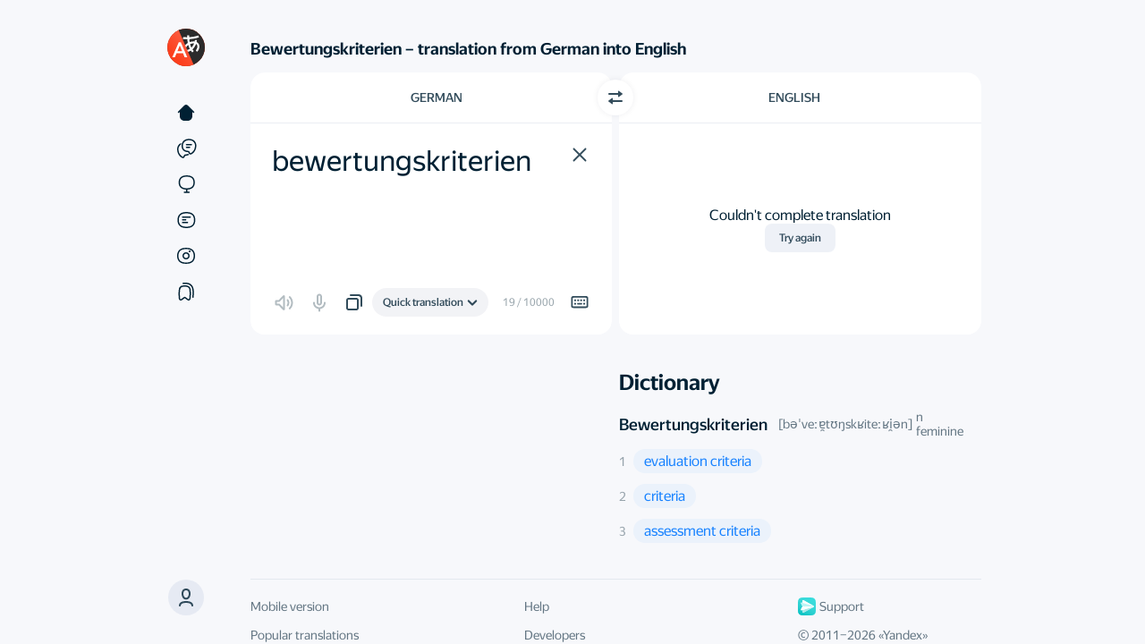

--- FILE ---
content_type: text/html
request_url: https://translate.yandex.com/en/dictionary/German-English/bewertungskriterien
body_size: 65084
content:

<!DOCTYPE html>
<html lang="en" id="app" class="
    app
    application
    application_text
    state-unresolved
    state-db_inactive
     state-translatorExpanded 
    
    
    "
>
    <head>
        

        

        <meta charset="UTF-8">
        <meta http-equiv="X-UA-Compatible" content="IE=edge">
        <meta name="google" content="notranslate">
        <meta name="keywords" content="translate, translator, translation, translation online, online translator, machine translation">
        

        <meta name="viewport" content="user-scalable=no, width=device-width, initial-scale=1.0"/>
        <meta name="apple-mobile-web-app-capable" content="yes"/>
        <meta name="description" content="Looking for the bewertungskriterien translation from German into English? Yandex Translate has got you covered! Our free and reliable tool provides accurate translations for over 90 languages. Simply enter the word you need, and Yandex Translate will provide you with the correct translation in seconds.">
        <link rel="canonical" href="https://translate.yandex.com/en/dictionary/German-English/bewertungskriterien"/>
<link rel="alternate" hreflang="ru" href="https://translate.yandex.ru/dictionary/%D0%9D%D0%B5%D0%BC%D0%B5%D1%86%D0%BA%D0%B8%D0%B9-%D0%90%D0%BD%D0%B3%D0%BB%D0%B8%D0%B9%D1%81%D0%BA%D0%B8%D0%B9/bewertungskriterien"/>
<link rel="alternate" hreflang="be" href="https://translate.yandex.com/be/dictionary/%D0%9D%D1%8F%D0%BC%D0%B5%D1%86%D0%BA%D0%B0%D1%8F-%D0%90%D0%BD%D0%B3%D0%BBi%D0%B9%D1%81%D0%BA%D0%B0%D1%8F/bewertungskriterien"/>
<link rel="alternate" hreflang="kk" href="https://translate.yandex.com/kk/dictionary/%D0%9D%D0%B5%D0%BCi%D1%81-%D0%90%D0%B3%D1%8B%D0%BB%D1%88%D1%8B%D0%BD/bewertungskriterien"/>
<link rel="alternate" hreflang="uk" href="https://translate.yandex.com/uk/dictionary/%D0%9Di%D0%BC%D0%B5%D1%86%D1%8C%D0%BA%D0%B0-%D0%90%D0%BD%D0%B3%D0%BBi%D0%B9%D1%81%D1%8C%D0%BA%D0%B0/bewertungskriterien"/>
<link rel="alternate" hreflang="en" href="https://translate.yandex.com/en/dictionary/German-English/bewertungskriterien"/>
<link rel="alternate" hreflang="tr" href="https://translate.yandex.com/tr/dictionary/Almanca-Ingilizce/bewertungskriterien"/>
<link rel="alternate" hreflang="fr" href="https://translate.yandex.com/fr/dictionary/Allemand-Anglais/bewertungskriterien"/>
<link rel="alternate" hreflang="es" href="https://translate.yandex.com/es/dictionary/Aleman-Ingles/bewertungskriterien"/>
<link rel="alternate" hreflang="uz" href="https://translate.yandex.com/uz/dictionary/Nemis-Ingliz/bewertungskriterien"/>
<link rel="alternate" hreflang="de" href="https://translate.yandex.com/de/dictionary/Deutsch-Englisch/bewertungskriterien"/>
<link rel="alternate" hreflang="id" href="https://translate.yandex.com/id/dictionary/Jerman-Inggris/bewertungskriterien"/>
<link rel="alternate" hreflang="it" href="https://translate.yandex.com/it/dictionary/Tedesco-Inglese/bewertungskriterien"/>
<link rel="alternate" hreflang="pt" href="https://translate.yandex.com/pt/dictionary/Alemao-Ingles/bewertungskriterien"/>

        
<meta http-equiv="Content-Security-Policy" content=" default-src 'none'; img-src 'self' data: blob: https://mc.yandex.com https://avatars-fast.yandex.net https://favicon.yandex.net https://avatars.mds.yandex.net https://s3.mds.yandex.net https://yastatic.net https://mc.admetrica.ru https://*.yandex.net:* https://yandex.ru https://ya.ru https://yandex.com https://yandex.com https://*.yandex.ru; font-src https://*.yandex.net:* https://yastatic.net; child-src blob:; worker-src 'self' blob:; frame-src 'self' https://awaps.yandex.ru https://awaps.yandex.net https://yandexadexchange.net https://*.yandexadexchange.net https://*.yandex.ru https://yastatic.net https://z5h64q92x9.net https://*.z5h64q92x9.net:*; media-src data: blob: https://yandex.st https://yastatic.net https://*.yandex.net https://*.yandex.ru https://*.adfox.ru https://yandex.ru https://yandex.com; style-src 'self' 'unsafe-inline' 'unsafe-eval' https://yandex.st https://*.yandex.net:* https://yastatic.net; script-src 'self' 'unsafe-eval' 'unsafe-inline' 'nonce-xPJHu3GUD8' https://an.yandex.ru https://yandex.st https://*.yandex.net:* https://mc.yandex.ru https://mc.yandex.com https://yastatic.net https://yandex.ru/ads*; connect-src 'self' wss://*.yandex.net https://mc.yandex.ru https://mc.yandex.com https://yandex.st https://yastatic.net https://*.yandex.by https://*.yandex.com https://*.yandex.com.tr https://*.yandex.ru https://*.yandex.kz https://*.yandex.ua https://*.yandex.net https://*.yandex.net:* https://*.yandex.ru:* https://yandex.ru https://ya.ru https://yandex.com https://yandex.com https://mc.admetrica.ru https://z5h64q92x9.net https://yandex.ru/ads*; manifest-src 'self' https://*.yandex-team.ru ">


        <title>bewertungskriterien — German to English translation – Yandex Translate</title>

        <link href="/opensearch.xml" rel="search" type="application/opensearchdescription+xml" title="Yandex Translate">
        <link href="/icons/favicon.ico" rel="icon" sizes="16x16 32x32 48x48 64x64" type="image/vnd.microsoft.icon">
        <link href="/icons/favicon.png" rel="apple-touch-icon" sizes="180x180">

        <script nonce="xPJHu3GUD8">
    try {
        (function () {
            var theme = localStorage.yTrSettings && JSON.parse(localStorage.yTrSettings).theme;

            if (theme === 'night') {
                document.documentElement.classList.add('theme-night');
            } else if (theme === 'system' || !theme) {
                if (window.matchMedia &&
                    window.matchMedia('(prefers-color-scheme: dark)').matches) {
                    document.documentElement.classList.add('theme-night');
                }
            }
        }());
    } catch (e) {}
</script>

        


<script nonce=xPJHu3GUD8>
    window.config = window.config || {};
    window.config.UI_LANG_PREFIX = '/en';
    window.config.urls = {
        TEXT_TRANSLATION: '/en/',
        IMAGE_TRANSLATION: '/en/ocr',
        DOC_TRANSLATION: '/en/doc',
        SITE_TRANSLATION: '/en/translate',
        COLLECTIONS: '/en/collections',
        CATALOG: '/en/catalog',
        EXAMPLES: '/en/examples',
        EDITOR: '/en/editor',
    };
    window.config.LOCALIZED_UI_NAMES = {"it":"Italiano","de":"Deutsch","es":"Español","uk":"Українська","en":"English","uz":"O‘zbek","id":"Indonesia","ru":"Русский","be":"Беларуская","kk":"Қазақ","tr":"Türkçe","fr":"Français","pt":"Português"};
    window.config.SECRET_KEY = 'y1d5bf3ffadade7d68f42e471743ec9bc';
    window.config.GC_STRING = 'dfv000t9qpfd';
</script>


<script nonce=xPJHu3GUD8>
    window.locales = {};
    window.desktopLocales = {};
</script>


<script nonce="xPJHu3GUD8">
    
    window.LOCALES = {
        ui_language: 'UI language',
        history_setting_title: 'Translation history',
        on_screen_keyboard: 'On-screen keyboard',
        disable_history: 'Turn off history',

        translate_count_one: '{{count}} translation',
        translate_count_few: '{{count}} translations',
        translate_count_many: '{{count}} translations',

        c3po_left_requests_one: 'You have {{count}} more prompt.',
        c3po_left_requests_few: 'You have {{count}} more prompts.',
        c3po_left_requests_many: 'You have {{count}} more prompts.',

        c3po_limit_reset_time: 'Limit reset on {{val, datetime}}',
        c3po_limit_exceeded: 'You\'ve reached the prompt limit',

        c3po_brand_ai: 'Translate AI',
        c3po_load_error: 'Something went wrong',
        c3po_ask_eng: 'Ask about English',
        c3po_ask_translate: 'Ask about translation',
        c3po_ask_question: 'Ask a question',
        c3po_ask_question_no_brand: 'Ask Translate AI',
        c3po_login_title_desktop: 'Log in to discuss translation with Alice',
        c3po_login_title_no_brand: 'Log in to discuss translations',
        c3po_feedback_dislike: 'Bad answer',
        c3po_feedback_like: 'Good answer',
        c3po_generation_error: 'Generation error',
        c3po_stop_gen: 'Stop generation',
        c3po_generation_retry: 'Retry',
        c3po_context_clear_hover: 'Reset context',
        c3po_name: 'AI assistant',
        c3po_beta: 'beta',
        c3po_promo: 'Hi! I\'m Alice.{{br}}I can help you with translation, grammar, and English-related questions',
        c3po_promo_no_brand: 'Hi! I\'m Translate AI.{{br}}I can help you with translation, grammar,{{br}}and English-related questions.',
        c3po_ask: 'Ask Alice',
        c3po_ask_no_brand: 'Discuss translation',
        c3po_limit_exceeded_title: 'Prompt limit reached',
        c3po_ai_disclaimer: 'The neural network\'s answers may contain inaccuracies.',
        c3po_beta_limit: 'This functionality is currently in Beta. The number of prompts is limited.',
        c3po_ai_show_more: 'Learn more',
        c3po_context_clear_popup_title: 'Clear the context?',
        c3po_context_clear_popup_subtitle: 'Previous answers won\'t be considered in new replies.',
        c3po_feedback_placeholder: 'Tell us more about the problem',
        c3po_feedback_popup_title: 'What\'s wrong with this answer?',
        c3po_feedback_send: 'Submit',

        c3po_feedback_content: 'Inappropriate or offensive content',
        c3po_feedback_useless: 'My question wasn\'t answered',
        c3po_feedback_fact_errors: 'There are factual errors',
        c3po_feedback_view_errors: 'Display errors',
        c3po_feedback_another: 'Other',
        c3po_login_decline: 'Not now',

        c3po_ai_tooltip: 'Alice can explain grammar, answer questions, and suggest translations. Type your question in the input field.',
        c3po_ai_tooltip_no_brand: 'The Translate AI can explain grammar, answer questions, and suggest translations. Type your question in the input field.',
        c3po_open: 'Open chat',
        c3po_close: 'Close chat',
        c3po_login_description: 'The neural network can answer questions, explain grammar, and suggest alternative translations',

        suggest_text_1: 'Explain the Present Perfect',
        suggest_text_2: 'When do I use \"the\" before nouns?',
        suggest_text_3: 'Provide usage examples',
        suggest_text_4: 'Suggest synonyms',
        suggest_text_5: 'Explain the translation',
        suggest_text_6: 'Translate it differently',
        suggest_text_3_no_brand: 'Explain the usage context',
        suggest_text_4_no_brand: 'How do you pronounce it?',

        confirm_cancel_impossible: 'This action can\'t be undone',
        user_menu_login: 'Log in',

        history_clear_popup: 'Clear history?',
        history_clear: 'Clear history',
        history_modern_title: 'History',
        history_clear_confirm: 'Clear',
        history_clear_thread: 'Delete chat?',
        history_moved_cancel: 'Canceled',
        history_clear_thread_failed: 'Couldn\'t delete chat',
        history_card_c3po: 'Chat with AI assistant',

        collections_records_moved_one: 'Translation moved',
        collections_records_moved_few: 'Translations moved',
        collections_records_moved_many: 'Translations moved',
        collections_records_moved_other: 'Translations moved',

        collections_record_added_new: 'Translation added to collection {{name}}',
        collections_change_new: 'Edit',

        select_several_records: 'Select multiple entries',
        delete_all_records: 'Delete all translations',
        history_empty: 'There\'s nothing here yet',
        favourites_filter_empty: 'No matches were found',
        history_select_all: 'Select all',
        history_deselect_all: 'Deselect all',
        history_search_placeholder: 'Search',
        history_disabled_toast: 'History turned off',
        history_enabled_toast: 'History turned on',
        history_tab_all: 'All',
        history_tab_translate: 'Translations',
        history_tab_c3po: 'Questions for Alice',
        history_tab_c3po_no_brand: 'Discussion of translation',
        collections_record_added: 'Translation added to collection {}',
        collections_record_deleted: 'Translation deleted',
        collections_popup_change: 'Change',
        history: 'History',
        adjective: 'adjective',
        adjective_comparatives: 'Degrees of comparison of adjectives',
        adjective_forms: 'Adjective forms',
        adverb: 'adverb',
        adverbialParticiple: 'transgressive',
        alternate_replicas_translation: 'Alternate translation of phrases to talk to foreigners',
        article: 'article',
        available_for_many_languages: 'Available for English, French, German, Spanish, Italian, and Portuguese.',
        comment_placeholder: 'Comments',
        conjunction: 'conjunction',
        copy: 'Copy',
        daily_phrase_heading: 'Phrase of the day',
        day_phrase_home_screen_available: '\"Phrase of the day\" and voice input available from the home screen',
        declensions_header_full: 'Declensions and conjugations',
        default_question_title: 'What could be improved?',
        definition_source_robot: 'This is a definition from our robot',
        definition_source_wiki: 'Wikipedia',
        determiner: 'determiner',
        dialog_mode: 'Dialog mode',
        dictionary: 'Dictionary',
        dictionary_header_antonyms: 'Antonyms',
        dictionary_header_deriv: 'Related words',
        dictionary_header_synonyms: 'Synonyms',
        dictionary_without_web: 'Dictionary that works offline',
        digits: 'numbers',
        direct_label: 'Ad density',
        direct_with_examples_label: 'Examples and dictionary',
        document_error_size: 'The file size exceeds {0} MB',
        download_translator: 'Download Yandex Translate and instantly translate texts and unknown words from more than 100 languages',
        download_tooltip: 'Download image with text',
        drop_error_exceeded: 'Unable to get the translation. Make sure that Incognito mode is off and free space is available on your disk',
        example_ref_site_link: 'Open original',
        example_ref_site_title: 'Example from the website',
        example_ref_source_link: 'Open the source',
        examples_all: 'all',
        examples_context: 'Extended context with examples',
        examples_header_full: 'Usage examples',
        examples_other: 'other translations',
        excited_direct_label: 'Relevant ads',
        excited_incorrect_label: 'Accurate translation',
        excited_question_title: 'What did you like?',
        excited_usability_label: 'User-friendly service',
        expand_dictionary: 'More options',
        expand_examples: 'More examples',
        expand_related_words: 'More words',
        file_drop_title: 'Drag file here',
        foreignWord: 'loanword',
        idiom: 'idioms',
        idiom_example_explanation: 'This is a definition from our robot',
        incorrect_label: 'Translation accuracy',
        interjection: 'interjection',
        invariable: 'unchangeable',
        language_swap: 'Switch direction',
        learn_languages_in_translator: 'Learn languages directly in Yandex Translate',
        like_question_title: 'How do you like Yandex Translate?',
        main_screen_widget: 'Home screen widget',
        next_daily_card_phrase: 'The next phrase of the day',
        noun: 'noun',
        noun_declension: 'Declension of noun',
        noun_forms: 'Forms of noun',
        numeral: 'numeral',
        ocr_drop_title: 'Drag file here or',
        only_in_app: 'Only in the app',
        parenthetic: 'parenthetical',
        participle: 'participle',
        particle: 'particle',
        photo_translation: 'Visual translation',
        popup_empty: 'No usage examples found. Change the wording or shorten the entry',
        postposition: 'postposition',
        predicative: 'predicative',
        preposition: 'preposition',
        previous_daily_card_phrase: 'Previous phrase of the day',
        promo_translate_restrictions: 'JPG, PNG, GIF, DOC, DOCX, PDF, and other files up to 5 MB',
        pronoun: 'Pronoun',
        punctuation: 'punctuation marks',
        real_time_camera_translation: 'Real-time translation of everything your camera is pointed at',
        realtime_ocr: 'Real-time visual translation',
        reference_auto_translated: 'automatic translation',
        reference_book: '{0}, “{1}”. Translated by {2}',
        reference_movie: 'From the film “{0}”. Directed by {1}',
        reference_show: 'From the series “{0}”. Directed by {1}',
        select_dst_tooltip: 'Choose target language',
        select_file: 'Select',
        select_src_tooltip: 'Choose source language',
        send_button_title: 'Submit',
        share_interactive_reference_material: 'See translations of words as well as interactive learning materials. For example, an English verb conjugation table.',
        similar_header: 'Related words',
        smart_widget: 'Smart widget',
        success_subtitle: 'Thank you for your feedback! You\'re helping us to make the service better.',
        success_title: 'Thanks for your help!',
        translateInANewTab: 'Translate in a new tab',
        translate_images_docs: 'Translate text in images and multi-page documents',
        translating_photo: 'Translating photo',
        text_copied: 'Text copied',
        translation_copied_toast: 'Translation copied',
        translation_photos_documents: 'Translate photos and documents',
        translator_at_hand: 'Personal translator at your fingertips',
        tts_invalid_lang_toast: 'Text to Speech isn\\\'t available in this language yet',
        tts_invalid_text_content_toast: 'Text to Speech isn\'t available for this text',
        tts_invalid_text_size_toast: 'This text is too long. Try translating it in parts',
        tts_valid_text_toast: 'Voice over',
        usability_label: 'Service usability',
        verb: 'verb',
        verb_conjugation: 'Verb Conjugation',
        verb_forms: 'Verb Forms',
        action_close: 'Close',
        translateIn: 'Translate in',
        collections_fav_button_tooltip: 'Add to collection',
        collections_fav_button_delete_tooltip: 'Delete from collection',
        sharing_enabled_tooltip: 'Share',
        translation_valued_good_tooltip: 'Good translation',
        translation_valued_bad_tooltip: 'Bad translation',

        negative_feedback_popup_placeholder: 'Tell us more about the problem or suggest your own translation',
        feedback_accuracy: 'Inaccurate translation',
        feedback_unnatural: 'Unnatural language',
        feedback_insufficient_background_information: 'Not enough reference information',
        feedback_background_information_error: 'Incorrect reference information',
        feedback_other: 'Other',

        collections_title: 'Collections',
        collections_titles_my_collections: 'My collections',
        collections_titles_popular: 'collections_titles_popular',
        collections_default_name: 'New collection',
        collections_titles_favorite_translations: 'Saved translations',
        collections_favorite_translations_empty_text: 'Press the bookmark next to the translation and it will appear here',
        collections_saved_translations_empty_text: 'Add translations from Saved translations or directly from Yandex Translate',
        collections_download_error_title: 'Couldn\'t load collections',
        collections_network_error: 'Check your internet connection',
        request_retry: 'Let\'s try it again',
        collections_how_to_added_word: 'How do I add words to a collection?',
        collections_save_from_translate: 'Save from Yandex Translate',
        collections_select_word_from_set: 'Press the bookmark next to the translation and select the collection',
        collections_move_from_favorites: 'Move between collections',
        collections_select_word_from_favorites: 'Put translations where you want them',
        collections_create_collection: 'Create new collection',
        collections_confirm_delete: 'This action can\'t be undone.',
        collections_create_button: 'Create',
        collections_public_tumbler: 'Public collection',
        collections_create_limit: 'You have the maximum number of collections',
        collections_menu_item_delete: 'Delete collection',
        collections_menu_item_select: 'Select entries',
        collections_menu_item_rename: 'Rename',
        collections_edit_save: 'Save',
        collections_menu_item_share: 'Share',
        collections_records_delete: 'Delete',
        collections_create_collection_placeholder: 'New collection',
        collections_popup_favorite_delete: 'Delete all translations?',
        collections_popup_item_delete: 'Delete collection?',
        collections_popup_item_hide: 'Hide collection?',
        collections_menu_item_copy_records: 'Select and copy translations',
        collections_menu_item_check_some_records: 'Select multiple translations',
        collections_menu_item_unsubscribe: 'Unsubscribe',
        collections_menu_item_favorite_delete: 'Delete all',
        collections_button_unsubscribe: 'Unsubscribe',
        collections_menu_item_move_record: 'Move to collection',
        collections_menu_item_copy_record: 'Copy into collection',
        collections_unsubscribe_confirm: 'Are you sure you want to unsubscribe from this collection?',
        collections_subscribed: 'You are subscribed',
        collections_button_subscribe: 'Subscribe',
        collections_search_records: 'Search by collection',
        collections_copy_records: 'Copy translations',
        collections_popup_share_header: 'Share collection',
        collections_titles_my_subscriptions: 'My subscriptions',
        collections_records_move: 'Move',
        collections_records_select_all: 'Select all',
        collections_records_unselect: 'Clear selection',
        collections_records_copy: 'Copy',
        collections_list_copy_header: 'Copy into collection',
        collections_create_login_title: 'Log in or register',
        collections_login_title: 'Log in to Yandex to subscribe to this collection',
        collections_popup_share_new: 'Sync collections so that a link appears in this window',
        collections_public_edit_confirm: 'If you hide this collection, you will lose its subscribers. Even if you reopen this collection, other users will have to resubscribe. Are you sure you want to continue?',
        collections_db_error_title: 'Could not open collections',
        collections_db_error_text_blocked: 'To open collections, restart your browser',
        collections_db_error_text: 'Yandex.Translate could not connect to the browser\'s database. If this error repeats, please <a href=\"https://yandex.com/support/translate/troubleshooting.html\" target=\"_blank\">write the support service</a>. Please note that collections do not work in Incognito mode.',
        collections_go_to_translate: 'Go to Yandex Translate',
        collections_to_top: 'To the top',
        collections_sync_button: 'Sync collections',
        collections_move_limit: 'Can\'t move to this collection, because it has reached the limit of translations',
        collections_empty_search_text: 'Couldn\'t find this word in collection',
        collections_filter_placeholder: 'Find in collection',
        collections_default_fav_name: 'Favorites',
        search_collections_label: 'Find in collections',
        collections_options: 'Options',

        
        ya_gpt_feedback_title: 'Как вам результат?',
        ya_gpt_improve_text: 'Улучшить текст',
        ya_gpt_correct_errors: 'Исправить ошибки',
        ya_gpt_to_to_writer: 'В Редактор',
        ya_gpt_from_ai: 'от нейросети YandexGPT',
        ya_gpt_apply_action: 'Применить',
        ya_gpt_feedback_popup_title: 'Что понравилось в результате?',
        ya_gpt_feedback_popup_title_negative: 'Что вам не понравилось в результате?',
        ya_gpt_feedback_popup_submit: 'Submit',
        ya_gpt_feedback_popup_comment: 'Comments',
        ya_gpt_feedback_popup_option_meaning: 'Сохранён смысл',
        ya_gpt_feedback_popup_option_meaning_negative: 'Потерян смысл',
        ya_gpt_feedback_popup_option_clearer: 'Стало понятнее и структурнее',
        ya_gpt_feedback_popup_option_clearer_negative: 'Ухудшилась структура',
        ya_gpt_feedback_popup_option_correct: 'Исправлены ошибки',
        ya_gpt_feedback_popup_option_correct_negative: 'Допущены ошибки',
        ya_gpt_feedback_popup_option_other: 'Другое',
        ya_gpt_went_wrong: 'Что-то пошло не так, попробуйте ещё раз',
        
        ya_gpt_go_to_writer_onboarding_tooltip: 'ya_gpt_go_to_writer_onboarding_tooltip',
        ya_gpt_improve_in_writer: 'ya_gpt_improve_in_writer',
        ya_gpt_improve_in_writer_onboarding_tooltip: 'ya_gpt_improve_in_writer_onboarding_tooltip',
        go_to_editor_button_tooltip: 'go_to_editor_button_tooltip',

        report: 'Report',
        report_error: 'Report error',
        cancel: 'Cancel',
        cancellation: 'Cancel',
        error: 'Error',
        error_common: 'Something&#8217;s not right',
        retry: 'Try again',
        complaint_popup_info_text:  'Highlight the error',
        complaint_popup_heading: 'Found a mistake?',
        complaint_popup_proposal_text: 'You can suggest a translation',
        complaint_popup_tr_placeholder: 'Your translation',
        complaint_popup_comment_text: 'Leave a comment (optional)',
        complaint_popup_comment_placeholder: 'Your comment',
        complaint_popup_success_heading: 'Thanks for your help!',
        complaint_popup_success_text: 'Thank you for helping us with this translation and sharing your feedback. This helps make our service even better.',
        feedback_complete_title: 'Thanks for the feedback',

        editor_page_ya_gpt_disclaimer_details_link: 'Show more',
        editor_page_feedback_default_question_title: 'What should we pay attention to?',
        feedback_option_ui: 'Appearance',
        feedback_option_definition_correctness: 'Definition correctness',
        feedback_option_translation_result: 'Translation result',
        feedback_custom_translation: 'You can propose your own translation option:',
        feedback_option_level: 'Word or phrase level',
        frequent_translation: 'Common translation option',
        not_frequent_translation: 'Uncommon translation option',
        rare_translation: 'Rare translation option',
        dict_hide: 'hide',
        definition_generated: 'Definition generated by',
        ai_translate_brand_gc: 'Translate AI',
        ai_translate_brand: 'Translate AI',
        yagpt_definition_info_tooltip: 'Definitions from the YandexGPT neural network are generated automatically based on the content of the query using only indexed information publicly available on the internet. The accuracy of the definitions may vary.',
        feedbackButtonsStaffTooltip: 'feedbackButtonsStaffTooltip',
        staffFeedbackBannerTitle: 'staffFeedbackBannerTitle',
        staffFeedbackBannerDescription: 'staffFeedbackBannerDescription',
        staffFeedbackBannerButton: 'staffFeedbackBannerButton',

        url_translate: 'Translate page',
        select_tooltip: 'Select the text to see examples',
        share_search: 'Search Yandex',
        share_label_vkontakte: 'Share in VK',
        share_label_telegram: 'Share in Telegram',
        share_label_whatsapp: 'Share in WhatsApp',
        share_label_odnoklassniki: 'Share in Odnoklassniki',
        share_label_email: 'Share via email',
        translation_failed: 'Couldn\'t complete translation',
        re_translate: 'Try again',
        link_copied: 'Link copied',
        type_translation_title: 'Select a translation model',
        type_translation_description: 'Translate AI supports only some languages',
        type_translation_clasic_title: 'Quick translation',
        type_translation_limit_exceeded: 'You\'ve reached the Translate AI prompt limit',
        type_translation_shutdown: 'Sorry, Translate AI is temporarily unavailable',
        type_translation_clasic_description: 'When you need a good translation instantly',
        type_translation_LLM_title: 'Translate AI',
        type_translation_LLM_description: 'Highly accurate and natural translation. Great for long and complex texts.',
        type_translation_limit_over: 'You\'ve reached the prompt limit. Please try Translate AI again later.',
        type_translation_LLM_unavailable: 'The new technology isn\'t available for this language yet',
        type_translation_login_description: 'Powerful large language models deliver highly accurate and natural translations just like a professional translator. Perfect for long and complex texts.',
        type_translation_login_title: 'Log in to use Translate AI',
        type_translation_promo_description: 'Powerful large language models deliver highly accurate and natural translations just like a professional translator. Perfect for long and complex texts.',
        type_translation_promo_title: 'Introducing Translate AI',
        idiom_popup_close: 'Got it',
        type_translation_promo_title_dekstop: 'type_translation_promo_title_dekstop',
        type_translation_promo_subtitle_1: 'Try',
        type_translation_promo_subtitle_2: 'the enhanced model in action',
        type_translation_error_title: 'Translate AI is temporarily unavailable',
        type_translation_error_subtitle: 'Click the button to try again',
        type_translation_error_subtitle_2: 'Refreshing…',
        roll_up: 'Hide',
        show_more: 'Show more',
        homonyms_show_more_one: 'Alternative translation: {{option_1}}',
        homonyms_show_more_few: 'Alternative translations: {{option_1}} and {{option_2}}',
        homonyms_show_more_many: 'Alternative translations: {{option_1}}, {{option_2}}, and {{remaining}} more',
    };

    
    window.locales.labels = {
        expandDictionary: 'More options',
        news: 'automatic translation',
    }
    window.locales.smoothDetectLocales = {
        looksLike: 'looks like',
        identified: 'identified as',
    }
    window.locales.accessibility = {
        srcLang: 'Source language',
        dstLang: 'Target language',
    };
</script>



        


        


<script nonce="xPJHu3GUD8">
!function(n,i){if(n.Ya=n.Ya||{},Ya.Rum)throw new Error("Rum: interface is already defined");var e=n.performance,t=e&&e.timing&&e.timing.navigationStart||Ya.startPageLoad||+new Date,a=n.requestAnimationFrame,r=Ya.Rum={enabled:!!e,vsStart:document.visibilityState,vsChanged:!1,_defTimes:[],_defRes:[],_deltaMarks:{},_markListeners:{},_settings:{},_vars:{},init:function(n,i){r._settings=n,r._vars=i},getTime:e&&e.now?function(){return e.now()}:Date.now?function(){return Date.now()-t}:function(){return new Date-t},time:function(n){r._deltaMarks[n]=[r.getTime()]},timeEnd:function(n,i){var e=r._deltaMarks[n];e&&0!==e.length&&e.push(r.getTime(),i)},sendTimeMark:function(n,i,e,t){void 0===i&&(i=r.getTime()),r._defTimes.push([n,i,t]),r.mark(n,i)},sendDelta:function(n,i,e,t){var a,s=r._deltaMarks;s[n]||void 0===i||(a=t&&t.originalEndTime?t.originalEndTime:r.getTime(),s[n]=[a-i,a,e])},sendResTiming:function(n,i){r._defRes.push([n,i])},sendRaf:function(n){var i=r.getSetting("forcePaintTimeSending");if(a&&(i||!r.isVisibilityChanged())){var e="2616."+n;a(function(){!i&&r.isVisibilityChanged()||(r.getSetting("sendFirstRaf")&&r.sendTimeMark(e+".205"),a(function(){!i&&r.isVisibilityChanged()||r.sendTimeMark(e+".1928")}))})}},isVisibilityChanged:function(){return r.vsStart&&("visible"!==r.vsStart||r.vsChanged)},mark:e&&e.mark?function(n,i){e.mark(n+(i?": "+i:""))}:function(){},getSetting:function(n){var i=r._settings[n];return null===i?null:i||""},on:function(n,i){"function"==typeof i&&(r._markListeners[n]=r._markListeners[n]||[]).push(i)},sendTrafficData:function(){},finalizeLayoutShiftScore:function(){},finalizeLargestContentfulPaint:function(){},getLCPAdditionalParams:function(){}};document.addEventListener&&document.addEventListener("visibilitychange",function n(){Ya.Rum.vsChanged=!0,document.removeEventListener("visibilitychange",n)})}(window);

!function(){if(window.PerformanceLongTaskTiming){var e=function(e,n){return(e=e.concat(n)).length>300&&(e=e.slice(e.length-300)),e},n=Ya.Rum._tti={events:[],eventsAfterTTI:[],fired:!1,observer:new PerformanceObserver(function(r){var t=r.getEntries();n.events=e(n.events,t),n.fired&&(n.eventsAfterTTI=e(n.eventsAfterTTI,t))})};n.observer.observe({entryTypes:["longtask"]})}}();

Ya.Rum.observeDOMNode=window.IntersectionObserver?function(e,i,n){var t=this,o=Ya.Rum.getSetting("forcePaintTimeSending");!function r(){if(o||!t.isVisibilityChanged()){var s="string"==typeof i?document.querySelector(i):i;s?new IntersectionObserver(function(i,n){!o&&t.isVisibilityChanged()||(Ya.Rum.sendTimeMark(e),n.unobserve(s))},n).observe(s):setTimeout(r,100)}}()}:function(){};

!function(){var e,t=[];function n(){var n=Ya.Rum.getSetting("clck"),i=t.join("\r\n");if(t=[],e=null,n&&!(navigator.sendBeacon&&Ya.Rum.getSetting("beacon")&&navigator.sendBeacon(n,i))){var a=new XMLHttpRequest;a.open("POST",n),a.send(i)}}Ya.Rum.send=function(i,a,o,s,g,u,r){clearTimeout(e);var m=Ya.Rum.getSetting("slots"),c=Ya.Rum.getSetting("experiments"),v=["/reqid="+Ya.Rum.getSetting("reqid"),r?"/"+r.join("/"):"",a?"/path="+a:"",g?"/events="+g:"",m?"/slots="+m.join(";"):"",c?"/experiments="+c.join(";"):"",o?"/vars="+o:"","/cts="+(new Date).getTime(),"/*"];t.push(v.join("")),t.length<42?e=setTimeout(n,15):n()}}();

!function(){function e(){removeEventListener("load",e);var t=Ya.Rum;if(t.sendTimeMark("1724"),t.getSetting("sendAutoResTiming"))for(var a=document.querySelectorAll("script[data-rCid], div[data-rCid]"),n=0,d=a.length;n<d;n++){var r=a[n],i=r.src;if(!i){var o=getComputedStyle(r).backgroundImage;if(o){var u=o.match(/^url\(["']?(.*?)["']?\)$/);u&&(i=u[1])}}i&&t.sendResTiming(r.getAttribute("data-rCid"),i)}}Ya.Rum.enabled&&!Ya.Rum._onloadCounterInited&&(Ya.Rum._onloadCounterInited=!0,"complete"===document.readyState?e():addEventListener("load",e))}();

Ya.Rum.enabled&&(Ya.Rum.sendRetriesCount=function(e,n){if(e&&n&&!(n<1)){var u=Ya.Rum.getVarsList();u.push("13="+encodeURIComponent(e),"1385="+n),Ya.Rum.sendCounter("690.2096.3037",u)}});

!function(n){if(!n.Ya||!Ya.Rum)throw new Error("Rum: interface is not defined");var e=Ya.Rum;e.getSetting=function(n){var t=e._settings[n];return null===t?null:t||""}}("undefined"!=typeof self?self:window);

!function(e,r){var n={client:["690.2354",1e3,100,0],uncaught:["690.2361",100,10,0],external:["690.2854",100,10,0],script:["690.2609",100,10,0]},t={};r.ERROR_LEVEL={INFO:"info",DEBUG:"debug",WARN:"warn",ERROR:"error",FATAL:"fatal"},r._errorSettings={clck:"https://yandex.ru/clck/click",beacon:!0,project:"unknown",page:"",env:"",experiments:[],additional:{},platform:"",region:"",dc:"",host:"",service:"",level:"",version:"",yandexuid:"",loggedin:!1,coordinates_gp:"",referrer:!0,preventError:!1,unhandledRejection:!1,traceUnhandledRejection:!1,uncaughtException:!0,debug:!1,limits:{},silent:{},filters:{},pageMaxAge:864e6,initTimestamp:+new Date};var o=!1;function a(e,r){for(var n in r)r.hasOwnProperty(n)&&(e[n]=r[n]);return e}function i(e){return"boolean"==typeof e&&(e=+e),"number"==typeof e?e+"":null}r.initErrors=function(n){var t=a(r._errorSettings,n);o||(t.uncaughtException&&function(){var n=r._errorSettings;if(e.addEventListener)e.addEventListener("error",s),n.resourceFails&&e.addEventListener("error",l,!0),"Promise"in e&&n.unhandledRejection&&e.addEventListener("unhandledrejection",function(e){var n,t,o=e.reason,a={};o&&(o.stack&&o.message?(n=o.message,t=o.stack):(n=String(o),t=r._parseTraceablePromiseStack(e.promise),"[object Event]"===n?n="event.type: "+o.type:"[object Object]"===n&&(a.unhandledObject=o)),o.target&&o.target.src&&(a.src=o.target.src),s({message:"Unhandled rejection: "+n,stack:t,additional:a}))});else{var t=e.onerror;e.onerror=function(e,r,n,o,a){s({error:a||new Error(e||"Empty error"),message:e,lineno:n,colno:o,filename:r}),t&&t.apply(this,arguments)}}}(),t.unhandledRejection&&t.traceUnhandledRejection&&r._traceUnhandledRejection&&r._traceUnhandledRejection(),o=!0)},r.updateErrors=function(e){a(r._errorSettings,e)},r.updateAdditional=function(e){r._errorSettings.additional=a(r._errorSettings.additional||{},e)},r._handleError=function(e,o,i){var s,l,c=r._errorSettings;if(c.preventError&&e.preventDefault&&e.preventDefault(),o)s=e,l="client";else{s=r._normalizeError(e),l=s.type;var d=c.onError;"function"==typeof d&&d(s);var u=c.transform;if("function"==typeof u&&(s=u(s)),!s)return;s.settings&&(i=s.settings)}var g=+new Date,f=c.initTimestamp,p=c.pageMaxAge;if(!(-1!==p&&f&&f+p<g)){var m=n[l][1];"number"==typeof c.limits[l]&&(m=c.limits[l]);var v=n[l][2];"number"==typeof c.silent[l]&&(v=c.silent[l]);var h=n[l][3];if(h<m||-1===m){s.path=n[l][0];var E=r._getErrorData(s,{silent:h<v||-1===v?"no":"yes",isCustom:Boolean(o)},a(a({},c),i)),_=function(e){t[s.message]=!1,r._sendError(e.path,e.vars),n[l][3]++}.bind(this,E);if(void 0===c.throttleSend)_();else{if(t[s.message])return;t[s.message]=!0,setTimeout(_,c.throttleSend)}}}},r._getReferrer=function(r){var n=r.referrer,t=typeof n;return"function"===t?n():"string"===t&&n?n:!1!==n&&e.location?e.location.href:void 0},r.getErrorSetting=function(e){return r._errorSettings[e]},r._buildExperiments=function(e){return e instanceof Array?e.join(";"):""},r._buildAdditional=function(e,r){var n="";try{var t=a(a({},e),r);0!==Object.keys(t).length&&(n=JSON.stringify(t))}catch(e){}return n},r._getErrorData=function(n,t,o){t=t||{};var a=r._buildExperiments(o.experiments),s=r._buildAdditional(o.additional,n.additional),l={"-stack":n.stack,"-url":n.file,"-line":n.line,"-col":n.col,"-block":n.block,"-method":n.method,"-msg":n.message,"-env":o.env,"-external":n.external,"-externalCustom":n.externalCustom,"-project":o.project,"-service":n.service||o.service,"-page":n.page||o.page,"-platform":o.platform,"-level":n.level,"-experiments":a,"-version":o.version,"-region":o.region,"-dc":o.dc,"-host":o.host,"-yandexuid":o.yandexuid,"-loggedin":o.loggedin,"-coordinates_gp":n.coordinates_gp||o.coordinates_gp,"-referrer":r._getReferrer(o),"-source":n.source,"-sourceMethod":n.sourceMethod,"-type":t.isCustom?n.type:"","-additional":s,"-adb":i(Ya.blocker)||i(o.blocker),"-cdn":e.YaStaticRegion,"-ua":navigator.userAgent,"-silent":t.silent,"-ts":+new Date,"-init-ts":o.initTimestamp};return o.debug&&e.console&&console[console[n.level]?n.level:"error"]("[error-counter] "+n.message,l,n.stack),{path:n.path,vars:l}},r._baseNormalizeError=function(e){var r=(e=e||{}).error,n=e.filename||e.fileName||"",t=r&&r.stack||e.stack||"",o=e.message||"",a=r&&r.additional||e.additional;return{file:n,line:e.lineno||e.lineNumber,col:e.colno||e.colNumber,stack:t,message:o,additional:a}},r._normalizeError=function(e){var n=r._baseNormalizeError(e),t="uncaught",o=r._isExternalError(n.file,n.message,n.stack),a="",i="";return o.hasExternal?(t="external",a=o.common,i=o.custom):/^Script error\.?$/.test(n.message)&&(t="script"),n.external=a,n.externalCustom=i,n.type=t,n},r._createVarsString=function(e){var r=[];for(var n in e)e.hasOwnProperty(n)&&(e[n]||0===e[n])&&r.push(n+"="+encodeURIComponent(e[n]).replace(/\*/g,"%2A"));return r.join(",")},r._sendError=function(e,n){r.send(null,e,r._createVarsString(n),null,null,null,null)};var s=function(e){r._handleError(e,!1)},l=function(e){var n=e.target;if(n){var t=n.srcset||n.src;if(t||(t=n.href),t){var o=n.tagName||"UNKNOWN";r.logError({message:o+" load error",additional:{src:t}})}}};r._parseTraceablePromiseStack=function(){}}("undefined"!=typeof self?self:window,Ya.Rum);

!function(e){var r={url:{0:/(miscellaneous|extension)_bindings/,1:/^chrome:/,2:/kaspersky-labs\.com\//,3:/^(?:moz|chrome|safari)-extension:\/\//,4:/^file:/,5:/^resource:\/\//,6:/webnetc\.top/,7:/local\.adguard\.com/},message:{0:/__adgRemoveDirect/,1:/Content Security Policy/,2:/vid_mate_check/,3:/ucapi/,4:/Access is denied/i,5:/^Uncaught SecurityError/i,6:/__ybro/,7:/__show__deepen/,8:/ntp is not defined/,9:/Cannot set property 'install' of undefined/,10:/NS_ERROR/,11:/Error loading script/,12:/^TypeError: undefined is not a function$/,13:/__firefox__\.(?:favicons|metadata|reader|searchQueryForField|searchLoginField)/},stack:{0:/(?:moz|chrome|safari)-extension:\/\//,1:/adguard.*\.user\.js/i}};function n(e,r){if(e&&r){var n=[];for(var o in r)if(r.hasOwnProperty(o)){var i=r[o];"string"==typeof i&&(i=new RegExp(i)),i instanceof RegExp&&i.test(e)&&n.push(o)}return n.join("_")}}function o(e,o){var i,a=[];for(var t in r)r.hasOwnProperty(t)&&(i=n(e[t],o[t]))&&a.push(t+"~"+i);return a.join(";")}e._isExternalError=function(n,i,a){var t=e._errorSettings.filters||{},s={url:(n||"")+"",message:(i||"")+"",stack:(a||"")+""},c=o(s,r),u=o(s,t);return{common:c,custom:u,hasExternal:!(!c&&!u)}}}(Ya.Rum);

!function(){"use strict";var e;(e=Ya.Rum).logError=function(r,o,s){r=r||{},"string"!=typeof o&&void 0!==o||((o=new Error(o)).justCreated=!0);var a=r.message||"",t=e._baseNormalizeError(o);t.message&&!r.ignoreErrorMessage&&(a&&(a+="; "),a+=t.message),t.message=a||"Empty error";for(var g=["service","source","type","block","additional","level","page","method","sourceMethod","coordinates_gp"],i=0;i<g.length;i++){var n=g[i];r[n]?t[n]=r[n]:o&&o[n]&&(t[n]=o[n])}e._handleError(t,!0,s)}}();


Ya.reqid = '1769708857733168-4257642035038382207';

Ya.Rum.init({
    beacon: true,
    clck: 'https://yandex.com/clck/click/',
    slots: ['1476644,0,97'],
    reqid: Ya.reqid
}, {
    '287': '213',
    '143': '28.575.2048',
    '-project': 'translate',
    '-env': 'production',
    '-platform': 'desktop',
    '-version': 'v243.1',
});

Ya.Rum.initErrors({
    project: 'translate',
    page: '',
    env: 'production',
    platform: 'desktop',
    version: 'v243.1',
    clck: 'https://yandex.com/clck/click/',
    slots: ['1476644,0,97'],
    reqid: Ya.reqid,
    resourceFails: true,
    limits: {
        client: 10,
        uncaught: 100,
        script: 0,
        external: 10
    },
    filters: {
        message: {
            '0': /document\.querySelectorAll\(\.\.\.\)\[Symbol\.iterator\] is not a function/,
            '1': /document\.getElementsByClassName\("translation"\)\[0\]\.innerText/,
            '2': /ResizeObserver loop limit exceeded/,
            '3': /ResizeObserver loop completed with undelivered notifications/,
        },
        stack: {
            '0': /^$/,
        }
    },
    throttleSend: 0,
    transform: function (error) {
        if (!error.stack) {
            error.additional = {
                text: 'No stacktrace',
            };
        }

        if (window._rumLatestTapEvent) {
            var latestTap = window._rumLatestTapEvent;
            if (latestTap.ts) {
                latestTap.delay = Date.now() - latestTap.ts;
                delete latestTap.ts;
            }
            error.additional = latestTap;
        }
        return error;
    }
});

if (!Ya.reqid) {
    Ya.Rum.logError('reqid is empty');
}
</script>



        <style nonce="xPJHu3GUD8">
            
            .app.state-unresolved {
                visibility: hidden;
            }
            
            .state-hidden {
                display: none;
            }
        </style>

        
        <link rel="stylesheet" href="https://yastatic.net/s3/translate/v243.1/dist/styles/bundles/text.css" type="text/css">
        <link rel="stylesheet" href="https://yastatic.net/s3/translate/v243.1/dist/styles/bundles/text.react.css" type="text/css">
        <style id="collectionColors" nonce="xPJHu3GUD8"></style>

        
        <style id="textlayerCustomStyles" nonce="xPJHu3GUD8"></style>

        

<script type="application/ld+json">
    {
        "@context": "https://schema.org",
        "@type": "WebSite",
        "url": "https://translate.yandex.com/en/dictionary/German-English/bewertungskriterien",
        "name": "Yandex Translate",
        "description": "Free online translation service powered by Yandex.Translate"
    }
</script>

<meta name="twitter:card" content="summary" />
<meta name="twitter:site" content="@TranslateYandex" />
<meta name="twitter:creator" content="@TranslateYandex" />

<meta property="og:url" content= "https://translate.yandex.com/en/dictionary/German-English/bewertungskriterien" />
<meta property="og:type" content="website"/>
<meta property="og:image" content="https://yastatic.net/s3/translate/microdata/logo.png"/> 

<meta property="og:title" content="bewertungskriterien - Dictionary and online translation - Yandex Translate."/>
<meta property="og:description" content="Yandex Translate is a free online translation tool that allows you to translate text, documents, and images in over 90 languages. In addition to translation, Yandex Translate also offers a comprehensive dictionary with meanings, synonyms, and examples of usage for words and phrases."/>

    </head>
    <body data-text="bewertungskriterien"
          data-lang="de-en"
          data-source-lang="de"
          data-target-lang="en">

        

<header id="header" class="header">
    

<div id="headerNavMenuBtn" class="header-nav-btn button button_view_ghost">
    <svg width="24" height="24" viewBox="0 0 24 24" fill="none" xmlns="http://www.w3.org/2000/svg">
    <path
        d="M2 7C2 6.44772 2.44772 6 3 6H21C21.5523 6 22 6.44772 22 7C22 7.55228 21.5523 8 21 8H3C2.44772 8 2 7.55228 2 7Z"
        />
    <path
        d="M2 12C2 11.4477 2.44772 11 3 11H21C21.5523 11 22 11.4477 22 12C22 12.5523 21.5523 13 21 13H3C2.44772 13 2 12.5523 2 12Z"
        />
    <path
        d="M3 16C2.44772 16 2 16.4477 2 17C2 17.5523 2.44772 18 3 18H21C21.5523 18 22 17.5523 22 17C22 16.4477 21.5523 16 21 16H3Z"
        />
</svg>

</div>
<div id="headerNavMenuPopup" class="header-nav-popup">
    <div class="header-nav-overlay"></div>
    <nav class="header-nav-content">
        <a href="/en/"
           tabindex="0"
           data-tracker-goal="TAB_NAVIGATE_TEXT"
           data-tracking-data='{"id": "tabs/text", "elem": "popup"}'
           data-page-name="text"
           class="header-popup-link header-popup-link_active">
            Text
        </a>

        <a href="/en/examples"
           tabindex="0"
           data-tracker-goal="TAB_NAVIGATE_EXAMPLES"
           data-tracking-data='{"id": "tabs/examples", "elem": "popup"}'
           data-page-name="examples"
           class="header-popup-link">
            Examples
        </a>

        

        <a href="/en/translate"
           tabindex="0"
           data-tracker-goal="TAB_NAVIGATE_URL"
           data-tracking-data='{"id": "tabs/url", "elem": "popup"}'
           data-page-name="url"
           class="header-popup-link ">
            Sites
        </a>

        <a href="/en/doc"
           tabindex="0"
           data-tracker-goal="TAB_NAVIGATE_DOC"
           data-tracking-data='{"id": "tabs/doc", "elem": "popup"}'
           data-page-name="doc"
           class="header-popup-link ">
            Documents
        </a>

        
            <a href="/en/ocr"
               tabindex="0"
               data-tracker-goal="TAB_NAVIGATE_IMAGE"
               data-tracking-data='{"id": "tabs/image", "elem": "popup"}'
               data-page-name="image"
               class="header-popup-link ">
                Images
            </a>
        

        

        
        <a href="/en/collections"
            tabindex="0"
            data-tracker-goal="TAB_NAVIGATE_COLLECTIONS"
            data-tracking-data='{"id": "tabs/collections", "elem": "popup"}'
            data-page-name="collections"
            class="header-popup-link">
             Collections
        
     </a>
    </nav>
</div>


    <div class="header-logo">
        <a tabindex="0"
            href=https://yandex.com
           class="header-logo-yandex"
           target="_top"
           title="Yandex"
           data-tracking-data='{"id": "yandex"}'>
            

<svg xmlns="http://www.w3.org/2000/svg" width="72.072" height="28.128">
    <path
        d="m11.47 13.66 3.55-8.07h-2.95l-3.55 8.07Zm-1.89 8.61v-2.83c0-2.14-.27-2.76-1.08-4.54L4.22 5.59H1.2L6.67 17.5v4.77Zm32.23.24c1.34 0 2.45-.62 3.21-1.8l.15 1.56h2.64V5.59h-2.86v6.03c-.72-1.08-1.77-1.66-3.02-1.66-2.76 0-4.68 2.33-4.68 6.36 0 3.98 1.87 6.19 4.56 6.19Zm17.54-1.05v-2.33c-.89.6-2.37 1.13-3.77 1.13-2.08 0-2.88-.99-3-3h6.89v-1.52c0-4.2-1.85-5.78-4.7-5.78-3.48 0-5.14 2.66-5.14 6.31 0 4.2 2.07 6.24 5.71 6.24 1.83 0 3.17-.48 4.01-1.05Zm-30.74-7.85c.53-.65 1.37-1.2 2.4-1.2 1.01 0 1.46.43 1.46 1.34v8.52h2.86v-8.81c0-2.4-.96-3.45-3.29-3.45-1.7 0-2.71.62-3.29 1.2h-.14l-.07-1.01h-2.79v12.07h2.86Zm-5.19.43c0-2.93-1.48-4.03-4.51-4.03-1.89 0-3.38.6-4.25 1.1v2.38c.77-.58 2.45-1.2 3.92-1.2 1.36 0 1.99.48 1.99 1.77v.68h-.46c-4.37 0-6.31 1.44-6.31 3.88 0 2.45 1.49 3.82 3.7 3.82 1.68 0 2.4-.55 2.95-1.13h.12c.02.31.12.72.21.96h2.79c-.1-.98-.15-1.97-.15-2.95Zm44.72 8.23h3.21l-3.93-6.21 3.4-5.86h-2.85l-2.07 3.65-2.3-3.65h-3.22l3.65 5.78-3.79 6.29h2.9l2.43-4.08ZM42.65 12.22c1.53 0 2.3 1.22 2.3 4 0 2.81-.81 4.04-2.42 4.04-1.56 0-2.33-1.2-2.33-3.94 0-2.86.82-4.1 2.45-4.1Zm12.07 0c1.42 0 1.85 1.17 1.85 2.68v.24h-3.99c.08-1.92.77-2.92 2.14-2.92Zm-34.15 7.17c-.36.53-1.03.96-2.04.96-1.2 0-1.8-.67-1.8-1.7 0-1.37.98-1.87 3.43-1.87h.41Z"
    />
</svg>


        </a>
        <a tabindex="0"
           href="/en/"
           class="header-logo-title"
           target="_top"
           title="Translate"
           data-tracking-data='{"id": "yandexTranslate"}'>
            

<svg xmlns="http://www.w3.org/2000/svg" width="86.256" height="28.128">
    <path
        d="M.48 7.85h3.96v14.42h2.9V7.85h3.96V5.59H.48Zm12.96 6.89c.79-1.47 1.97-2.21 3.72-2.12V9.94c-1.63.09-2.98 1.08-3.65 2.66h-.07l-.07-2.4h-2.79v12.07h2.86Zm13.94-.7c0-2.93-1.48-4.03-4.51-4.03-1.89 0-3.38.6-4.25 1.1v2.38c.77-.58 2.45-1.2 3.92-1.2 1.36 0 1.99.48 1.99 1.77v.68h-.46c-4.37 0-6.31 1.44-6.31 3.88 0 2.45 1.49 3.82 3.7 3.82 1.68 0 2.4-.55 2.95-1.13h.12c.02.31.12.72.21.96h2.79c-.1-.98-.15-1.97-.15-2.95Zm-2.85 5.35c-.36.53-1.03.96-2.04.96-1.2 0-1.8-.67-1.8-1.7 0-1.37.98-1.87 3.43-1.87h.41Zm8.01-5.78c.53-.65 1.37-1.2 2.4-1.2 1.01 0 1.47.43 1.47 1.34v8.52h2.85v-8.81c0-2.4-.96-3.45-3.28-3.45-1.71 0-2.72.62-3.29 1.2h-.15l-.07-1.01h-2.78v12.07h2.85Zm12.72 8.9c2.84 0 4.68-1.17 4.68-4.03 0-2.11-1.46-3.22-3.88-3.55-1.2-.17-2.21-.31-2.21-1.47 0-.91.72-1.32 2.06-1.32 1.85 0 3.03.68 3.22.82v-2.33s-1.13-.67-3.51-.67c-2.92 0-4.56 1.54-4.56 3.62 0 2.14 1.23 3.24 3.58 3.56 1.66.21 2.54.67 2.54 1.72 0 .94-.74 1.4-2.37 1.4-2.09 0-3.43-1.08-3.67-1.2v2.32s1.34 1.13 4.12 1.13ZM54.6 5.59h-2.86v16.68h2.86Zm11.42 8.45c0-2.93-1.48-4.03-4.51-4.03-1.89 0-3.38.6-4.25 1.1v2.38c.77-.58 2.45-1.2 3.92-1.2 1.36 0 1.99.48 1.99 1.77v.68h-.46c-4.37 0-6.31 1.44-6.31 3.88 0 2.45 1.49 3.82 3.7 3.82 1.68 0 2.4-.55 2.95-1.13h.12c.02.31.12.72.21.96h2.79c-.1-.98-.15-1.97-.15-2.95Zm-2.85 5.35c-.36.53-1.03.96-2.04.96-1.2 0-1.8-.67-1.8-1.7 0-1.37.98-1.87 3.43-1.87h.41Zm4.2-9.19v2.26h1.51v6.19c0 2.25 1.27 3.86 3.91 3.86 1.39 0 2.19-.31 2.19-.31v-2.33s-.53.39-1.49.39c-1.2 0-1.75-.7-1.75-1.59v-6.21h3V10.2h-3V7.56h-2.86v2.64Zm18.05 11.26v-2.33c-.89.6-2.38 1.13-3.77 1.13-2.09 0-2.88-.99-3-3h6.89v-1.52c0-4.2-1.85-5.78-4.71-5.78-3.48 0-5.13 2.66-5.13 6.31 0 4.2 2.06 6.24 5.71 6.24 1.82 0 3.17-.48 4.01-1.05Zm-4.64-9.24c1.42 0 1.85 1.17 1.85 2.68v.24h-3.98c.07-1.92.77-2.92 2.13-2.92Z"
    />
</svg>


        </a>
    </div>

    <div class="header-sideNav">
        

    <div class="header-userBox">
        <div class="userMenu-addUser-wrapper">
            <button
                data-qa="user-avatar"
                id="userButton"
                class="userMenu-loginUser-button userIcon"
                tabindex="0">
                <svg class="icn icn_profile" width="24px" height="24px">
    <use xlink:href="#icn-profile"/>
</svg>

            </button>
        </div>

        <div id="userMenu"
             class="listbox userMenu state-hidden state-fadeaway state-unselectable">
            <div class="userMenu-wrap">
                <div class="userMenu-currentUser">
                    <a class="userMenu-addUser"
                    href="https://passport.yandex.com/auth?mode=add-user&amp;retpath=https%3A%2F%2Ftranslate.yandex.com%2Fen%2Fdictionary%2FGerman-English%2Fbewertungskriterien"
                    data-tracking-data='{"id": "user/listbox/addUser"}'>
                        <div class="userMenu-addUser-wrapper">
                            <div class="userMenu-loginUser-icon">
                                
                                    <svg class="icn icn_yandex-en" width="32px" height="32px">
    <use xlink:href="#icn-yandex-en"/>
</svg>

                                
                            </div>
                            <div class="userMenu-addUser-title">Log in</div>
                        </div>
                    </a>
                </div>

                <div class="userMenu-settings">
                    

<script nonce="xPJHu3GUD8">
    window.locales.themeLabels = {
        light: 'Light',
        night: 'Dark',
        system: 'System default',
    };
    window.locales.themePromo = {
        label: 'Dark theme is now available!',
        hint: 'Plus, new interface settings and features',
        actionButton: 'Great, turn it on!',
        closeButton: 'Thank you!',
    };
</script>

<div class="userMenu-themeSwitcher"></div>

                    

<script nonce="xPJHu3GUD8">
    window.locales.settingOptions = {
        autocorrect: 'Autocorrect spelling',
        enter: 'Line break with Enter',
        history: 'Translation history',
        history_setting_title: 'Translation history',
        hotkeys: 'Use keyboard shortcuts',
    };
    window.locales.settingOptionDescritions = {
        autocorrect: 'We\'ll correct any typos we find',
        enter: 'Otherwise, line break with Shift+Enter',
        shift: 'By default, line breaks are inserted by pressing Enter',
        hotkeys: 'To quickly access functions with the keyboard',
    };
</script>

<div class="userMenu-settingOptions"></div>

                </div>
            </div>
        </div>
    </div>


    </div>
</header>


        

<script nonce="xPJHu3GUD8">
    window.desktopLocales.hotKeys = {
        FOCUS_INPUT_HOTKEY: 'focus on input field',
        SWAP_LANGS_HOTKEY: 'Swap source and target languages',
        SRC_TTS_HOTKEY: 'listen to source text',
        DST_TTS_HOTKEY: 'listen to translation',
        CLEAR_INPUT_HOTKEY: 'Clear',
        FAV_HOTKEY: 'add translation to favorites',
        ASR_HOTKEY: 'Voice input',
        COPY_HOTKEY: 'copy translation',
    };
</script>

<div
    id="hotKeysCheatSheet"
    class="tooltip hotkeys-tooltip state-fadeaway state-hidden"
    data-align="top-left"
></div>



        <svg version="1.1" xmlns="http://www.w3.org/2000/svg" xmlns:xlink="http://www.w3.org/1999/xlink" x="0px" y="0px"
     viewBox="0 0 24 24" xml:space="preserve" width="24px" height="24px" class="state-hidden">

    
    <g stroke="none" id="icn-rotate-left">
        <path fill="currentColor" fill-rule="evenodd" clip-rule="evenodd" d="M5.91813 1.47425C5.7791 1.09228 5.26828 1.02364 5.03338 1.35537L2.94007 4.31131C2.73662 4.5986 2.88295 5.00065 3.22348 5.08995L6.72708 6.00879C7.12026 6.11191 7.46745 5.73098 7.32843 5.34901L6.93857 4.27789C7.42466 4.09807 7.95046 3.99991 8.50001 3.99991C10.9853 3.99991 13 6.01463 13 8.49991C13 9.89695 12.3646 11.1447 11.3632 11.9717C10.9374 12.3234 10.8773 12.9537 11.229 13.3795C11.5807 13.8054 12.211 13.8655 12.6368 13.5138C14.0785 12.3232 15 10.5187 15 8.49991C15 4.91006 12.0899 1.99991 8.50001 1.99991C7.71132 1.99991 6.95471 2.14072 6.25453 2.3985L5.91813 1.47425Z"/>
        <path fill="currentColor" fill-rule="evenodd" clip-rule="evenodd" d="M2 7.99991C1.44772 7.99991 1 8.44762 1 8.99991V13.9999C1 14.5522 1.44772 14.9999 2 14.9999H8C8.55228 14.9999 9 14.5522 9 13.9999V8.99991C9 8.44762 8.55228 7.99991 8 7.99991H2ZM3 9.99991V12.9999H7V9.99991H3Z"/>
    </g>
    <g stroke="none" id="icn-rotate-right">
        <path fill="currentColor" fill-rule="evenodd" clip-rule="evenodd" d="M10.0819 1.47425C10.2209 1.09228 10.7317 1.02364 10.9666 1.35537L13.0599 4.31131C13.2634 4.5986 13.117 5.00065 12.7765 5.08995L9.27292 6.00879C8.87974 6.11191 8.53255 5.73098 8.67157 5.34901L9.06143 4.27789C8.57534 4.09807 8.04954 3.99991 7.49999 3.99991C5.0147 3.99991 2.99999 6.01463 2.99999 8.49991C2.99999 9.89695 3.63542 11.1447 4.63676 11.9717C5.06259 12.3234 5.12271 12.9537 4.77102 13.3795C4.41934 13.8054 3.78903 13.8655 3.3632 13.5138C1.92154 12.3232 0.999986 10.5187 0.999986 8.49991C0.999986 4.91006 3.91014 1.99991 7.49999 1.99991C8.28868 1.99991 9.04529 2.14072 9.74547 2.3985L10.0819 1.47425Z"/>
        <path fill="currentColor" fill-rule="evenodd" clip-rule="evenodd" d="M14 7.99991C14.5523 7.99991 15 8.44762 15 8.99991V13.9999C15 14.5522 14.5523 14.9999 14 14.9999H8C7.44772 14.9999 7 14.5522 7 13.9999V8.99991C7 8.44762 7.44772 7.99991 8 7.99991H14ZM13 9.99991V12.9999H9V9.99991H13Z"/>
    </g>
    <g stroke="none" id="icn-tick">
        <path d="M6.47222 10.4485L3.75222 7.3405C3.57731 7.14105 3.33034 7.01926 3.06563 7.00191C2.80092 6.98457 2.54017 7.07309 2.34072 7.248C2.14128 7.42291 2.01949 7.66988 2.00214 7.93459C1.9848 8.1993 2.07331 8.46005 2.24822 8.6595L5.74822 12.6595C5.84412 12.7693 5.96286 12.8568 6.09613 12.9159C6.2294 12.975 6.37398 13.0042 6.51974 13.0016C6.6655 12.9989 6.80891 12.9644 6.93993 12.9005C7.07095 12.8365 7.18641 12.7447 7.27822 12.6315L13.7782 4.6315C13.8611 4.52952 13.9231 4.41223 13.9606 4.28631C13.9981 4.16039 14.0105 4.02831 13.997 3.89761C13.9835 3.76691 13.9443 3.64016 13.8818 3.52458C13.8193 3.409 13.7347 3.30686 13.6327 3.224C13.5308 3.14113 13.4135 3.07916 13.2875 3.04163C13.1616 3.0041 13.0295 2.99173 12.8988 3.00524C12.7681 3.01875 12.6414 3.05788 12.5258 3.12037C12.4102 3.18287 12.3081 3.26752 12.2252 3.3695L6.47222 10.4495V10.4485Z" fill="currentColor"/>
    </g>

    
    <g stroke="none" id="icn-feedback">
        <path d="M6.5 6C6.5 6.55228 6.05228 7 5.5 7C4.94772 7 4.5 6.55228 4.5 6C4.5 5.44772 4.94772 5 5.5 5C6.05228 5 6.5 5.44772 6.5 6Z" fill="currentColor"/>
        <path d="M9.5 7C10.0523 7 10.5 6.55228 10.5 6C10.5 5.44772 10.0523 5 9.5 5C8.94771 5 8.5 5.44772 8.5 6C8.5 6.55228 8.94771 7 9.5 7Z" fill="currentColor"/>
        <path d="M4.6725 8.32533C4.29986 8.50619 4.1444 8.9549 4.32526 9.32754C4.34647 9.37111 4.37004 9.4135 4.39436 9.45539C4.472 9.58911 4.61907 9.81728 4.84555 10.0671C5.05485 10.298 5.33777 10.5537 5.70283 10.7688C6.17468 11.0467 6.77336 11.25 7.49999 11.25C8.22662 11.25 8.8253 11.0467 9.29714 10.7688C9.66221 10.5537 9.94513 10.298 10.1544 10.0671C10.3809 9.81728 10.528 9.58911 10.6056 9.45539C10.6299 9.4135 10.6535 9.37111 10.6747 9.32754C10.8556 8.9549 10.7001 8.50619 10.3275 8.32533C9.95669 8.14536 9.51058 8.29839 9.32797 8.66703C9.25323 8.80952 9.15071 8.94095 9.04311 9.05965C8.91387 9.20221 8.74547 9.35285 8.53583 9.47634C8.27261 9.6314 7.93436 9.75005 7.49999 9.75005C7.06562 9.75005 6.72737 9.6314 6.46415 9.47634C6.2545 9.35285 6.08611 9.20221 5.95687 9.05965C5.84926 8.94095 5.74674 8.80952 5.672 8.66703C5.4894 8.29839 5.04329 8.14536 4.6725 8.32533Z" fill="currentColor"/>
        <path fill-rule="evenodd" clip-rule="evenodd" d="M7.5 15C11.6421 15 15 11.6421 15 7.5C15 3.35786 11.6421 0 7.5 0C3.35786 0 0 3.35786 0 7.5C0 11.6421 3.35786 15 7.5 15ZM7.5 13C10.5376 13 13 10.5376 13 7.5C13 4.46243 10.5376 2 7.5 2C4.46243 2 2 4.46243 2 7.5C2 10.5376 4.46243 13 7.5 13Z" fill="currentColor"/>
        <path d="M5.77576 15.825C7.00163 18.2984 9.5521 19.9988 12.4997 19.9988C16.6419 19.9988 19.9997 16.641 19.9997 12.4988C19.9997 9.55075 18.2988 6.99994 15.8247 5.77429C15.9396 6.33152 16 6.90868 16 7.49994C16 7.74615 15.9895 7.98991 15.969 8.23081C17.2082 9.23929 17.9997 10.7766 17.9997 12.4988C17.9997 15.5364 15.5373 17.9988 12.4997 17.9988C10.7779 17.9988 9.24079 17.2076 8.2323 15.9688C7.99093 15.9894 7.74668 15.9999 7.49998 15.9999C6.90923 15.9999 6.33255 15.9397 5.77576 15.825Z" fill="currentColor"/>
        <path d="M9.26966 15.8155C9.33768 15.9658 9.45562 16.0945 9.61858 16.1736C9.98937 16.3535 10.4355 16.2005 10.6181 15.8319C10.6511 15.769 10.6908 15.7092 10.7319 15.6515C10.8395 15.5005 11.005 15.3061 11.2371 15.1364C10.6197 15.4392 9.96015 15.6692 9.26966 15.8155Z" fill="currentColor"/>
        <path d="M12.5004 14.7488C12.2158 14.7422 11.9591 14.7897 11.7409 14.868C12.4275 14.472 13.0536 13.9827 13.6018 13.4175C14.5622 13.7259 15.1543 14.3862 15.4357 14.7812C15.5474 14.9381 15.6178 15.0626 15.652 15.1273C15.8514 15.504 15.7203 15.9828 15.3273 16.1736C14.9565 16.3535 14.5104 16.2005 14.3278 15.8319C14.2948 15.769 14.2551 15.7092 14.2139 15.6515C13.9713 15.3109 13.4335 14.7491 12.5004 14.7488Z" fill="currentColor"/>
        <path d="M14.7296 11.9723C15.1711 11.8684 15.4997 11.472 15.4997 10.9988C15.4997 10.857 15.4702 10.7221 15.417 10.5999C15.2288 11.0802 14.9981 11.5392 14.7296 11.9723Z" fill="currentColor"/>
    </g>
</svg>

<svg version="1.1" xmlns="http://www.w3.org/2000/svg" xmlns:xlink="http://www.w3.org/1999/xlink" x="0px" y="0px"
     viewBox="0 0 24 24" xml:space="preserve" width="24px" height="24px" class="state-hidden">
     
     <g stroke="none" id="icn-arrow">
         <path fill-rule="evenodd" clip-rule="evenodd" d="M1.04955 3.6731C0.659262 4.06366 0.659231 4.69678 1.04966 5.0872L5.29269 9.33024C5.68322 9.72077 6.31638 9.72077 6.70691 9.33024L10.9499 5.0872C11.3404 4.69678 11.3403 4.06366 10.9501 3.6731C10.5596 3.28234 9.92607 3.28208 9.53544 3.6727L5.9998 7.20835L2.46416 3.6727C2.07354 3.28208 1.44003 3.28234 1.04955 3.6731Z" fill="currentColor" />
     </g>

     
    <g stroke="none" id="icn-copy">
        <path fill="currentColor" fill-rule="evenodd" clip-rule="evenodd" d="M8 5H10H15.7951C16.9095 5 17.3137 5.11603 17.7211 5.33392C18.1285 5.5518 18.4482 5.87154 18.6661 6.27894C18.884 6.68635 19 7.09046 19 8.20486V16C19 16.5523 19.4477 17 20 17C20.5523 17 21 16.5523 21 16V8.12777C21 6.34473 20.8143 5.69816 20.4657 5.04631C20.1171 4.39446 19.6055 3.88288 18.9537 3.53427C18.3018 3.18565 17.6553 3 15.8722 3H10H8C7.44772 3 7 3.44772 7 4C7 4.55228 7.44772 5 8 5ZM15.7211 7.33392C15.3136 7.11603 14.9095 7 13.7951 7H6.20486C5.09046 7 4.68635 7.11603 4.27894 7.33392C3.87154 7.5518 3.5518 7.87154 3.33392 8.27894C3.11603 8.68635 3 9.09046 3 10.2049V17.7951C3 18.9095 3.11603 19.3137 3.33392 19.7211C3.5518 20.1285 3.87154 20.4482 4.27894 20.6661C4.68635 20.884 5.09046 21 6.20486 21H13.7951C14.9095 21 15.3136 20.884 15.7211 20.6661C16.1285 20.4482 16.4482 20.1285 16.6661 19.7211C16.884 19.3137 17 18.9095 17 17.7951V10.2049C17 9.09046 16.884 8.68635 16.6661 8.27894C16.4482 7.87154 16.1285 7.5518 15.7211 7.33392Z"/>
    </g>
    <g stroke="none" id="icn-share">
        <path fill="currentColor" fill-rule="evenodd" clip-rule="evenodd" d="M20 5.75C20 7.54493 18.5449 9 16.75 9C15.8605 9 15.0544 8.64265 14.4676 8.06369L9.3114 10.9063C9.4335 11.2481 9.5 11.6163 9.5 12C9.5 12.3853 9.43296 12.7549 9.30991 13.0978L14.4663 15.9376C15.0533 15.3579 15.8598 15 16.75 15C18.5449 15 20 16.4551 20 18.25C20 20.0449 18.5449 21.5 16.75 21.5C14.9551 21.5 13.5 20.0449 13.5 18.25C13.5 18.0671 13.5151 17.8877 13.5442 17.713L8.06575 14.6959C7.54732 15.0457 6.92251 15.25 6.25 15.25C4.45507 15.25 3 13.7949 3 12C3 10.2051 4.45507 8.75 6.25 8.75C6.92432 8.75 7.55067 8.95536 8.06993 9.30696L13.5445 6.28881C13.5152 6.11356 13.5 5.93356 13.5 5.75C13.5 3.95507 14.9551 2.5 16.75 2.5C18.5449 2.5 20 3.95507 20 5.75Z"/>
    </g>
    <g stroke="none" id="icn-clear">
        <path fill="currentColor" fill-rule="evenodd" clip-rule="evenodd" d="M19.2071 6.20711C19.5976 5.81658 19.5976 5.18342 19.2071 4.79289C18.8166 4.40237 18.1834 4.40237 17.7929 4.79289L12 10.5858L6.20711 4.79289C5.81658 4.40237 5.18342 4.40237 4.79289 4.79289C4.40237 5.18342 4.40237 5.81658 4.79289 6.20711L10.5858 12L4.79289 17.7929C4.40237 18.1834 4.40237 18.8166 4.79289 19.2071C5.18342 19.5976 5.81658 19.5976 6.20711 19.2071L12 13.4142L17.7929 19.2071C18.1834 19.5976 18.8166 19.5976 19.2071 19.2071C19.5976 18.8166 19.5976 18.1834 19.2071 17.7929L13.4142 12L19.2071 6.20711Z"/>
    </g>
    <g id="icn-arrow-short-back">
        <path fill="currentColor" d="M15.707 19.289C16.0975 19.6795 16.0975 20.3127 15.707 20.7032C15.3165 21.0937 14.6833 21.0937 14.2928 20.7032L7.64637 14.0568C7.06058 13.471 7.06058 12.5212 7.64637 11.9354L14.2928 5.28897C14.6833 4.89845 15.3165 4.89845 15.707 5.28897C16.0975 5.6795 16.0975 6.31266 15.707 6.70319L9.41413 12.9961L15.707 19.289Z"/>
    </g>
    <g id="icn-arrow-short-forward">
        <path fill="currentColor" d="M8.29289 6.70319C7.90237 6.31266 7.90237 5.6795 8.29289 5.28897C8.68342 4.89845 9.31658 4.89845 9.70711 5.28897L16.3536 11.9354C16.9393 12.5212 16.9393 13.471 16.3536 14.0568L9.70711 20.7032C9.31658 21.0937 8.68342 21.0937 8.29289 20.7032C7.90237 20.3127 7.90237 19.6795 8.29289 19.289L14.5858 12.9961L8.29289 6.70319Z"/>
    </g>
    <g id="icn-expand">
        <path fill="currentColor" fill-rule="evenodd" clip-rule="evenodd" d="M5 13.75C5.9665 13.75 6.75 12.9665 6.75 12C6.75 11.0335 5.9665 10.25 5 10.25C4.0335 10.25 3.25 11.0335 3.25 12C3.25 12.9665 4.0335 13.75 5 13.75ZM19 13.75C19.9665 13.75 20.75 12.9665 20.75 12C20.75 11.0335 19.9665 10.25 19 10.25C18.0335 10.25 17.25 11.0335 17.25 12C17.25 12.9665 18.0335 13.75 19 13.75ZM13.75 12C13.75 12.9665 12.9665 13.75 12 13.75C11.0335 13.75 10.25 12.9665 10.25 12C10.25 11.0335 11.0335 10.25 12 10.25C12.9665 10.25 13.75 11.0335 13.75 12Z"/>
    </g>
    <g id="icn-collections">
        <path fill="currentColor" fill-rule="evenodd" clip-rule="evenodd" d="M8 3C8 3.26522 8.10536 3.51957 8.29289 3.70711C8.48043 3.89464 8.73478 4 9 4H14.795C15.909 4 16.314 4.116 16.721 4.334C17.128 4.552 17.448 4.872 17.666 5.279C17.884 5.686 18 6.09 18 7.205V17C18 17.2652 18.1054 17.5196 18.2929 17.7071C18.4804 17.8946 18.7348 18 19 18C19.2652 18 19.5196 17.8946 19.7071 17.7071C19.8946 17.5196 20 17.2652 20 17V7.128C20 5.345 19.814 4.698 19.466 4.046C19.125 3.40181 18.5982 2.87501 17.954 2.534C17.302 2.186 16.655 2 14.872 2H9C8.73478 2 8.48043 2.10536 8.29289 2.29289C8.10536 2.48043 8 2.73478 8 3ZM12.795 6H7.205C6.09 6 5.686 6.116 5.279 6.334C4.87638 6.54714 4.54714 6.87638 4.334 7.279C4.116 7.686 4 8.09 4 9.205V20.933C4.00011 21.1208 4.05311 21.3048 4.15292 21.4639C4.25274 21.623 4.39533 21.7507 4.56438 21.8325C4.73343 21.9143 4.9221 21.9469 5.10879 21.9265C5.29548 21.906 5.47265 21.8334 5.62 21.717L10 18.25L14.38 21.717C14.5274 21.8334 14.7045 21.906 14.8912 21.9265C15.0779 21.9469 15.2666 21.9143 15.4356 21.8325C15.6047 21.7507 15.7473 21.623 15.8471 21.4639C15.9469 21.3048 15.9999 21.1208 16 20.933V9.205C16 8.09 15.884 7.686 15.666 7.279C15.4529 6.87638 15.1236 6.54714 14.721 6.334C14.314 6.116 13.91 6 12.795 6ZM13.951 8.356C13.981 8.511 14 8.778 14 9.205V18.865L11.241 16.682C10.8877 16.4025 10.4505 16.2504 10 16.2504C9.54953 16.2504 9.11226 16.4025 8.759 16.682L6 18.866V9.205C6 8.778 6.019 8.511 6.049 8.356C6.05604 8.30846 6.07272 8.26287 6.098 8.222C6.12469 8.16824 6.16824 8.12469 6.222 8.098C6.26287 8.07272 6.30846 8.05604 6.356 8.049C6.511 8.019 6.778 8 7.205 8H12.795C13.222 8 13.489 8.019 13.644 8.049C13.704 8.061 13.718 8.066 13.778 8.098C13.8318 8.12469 13.8753 8.16824 13.902 8.222C13.934 8.282 13.939 8.295 13.951 8.356Z"/>
    </g>
    <g id="icn-history">
        <path fill="currentColor" d="m12 2c-2.074 0-4.076 0.6507-5.75 1.828-0.02173-0.03216-0.1172-0.1717-0.1172-0.1719l-0.8984-1.326c-0.3381-0.4987-1.097-0.4157-1.318 0.1445l-1.863 4.705c-0.1948 0.4923 0.1679 1.025 0.6973 1.025h5.053c0.6016 0 0.9588-0.6739 0.6211-1.172l-1.051-1.549c1.344-0.9547 2.956-1.484 4.627-1.484 4.43 0 8 3.57 8 8 0 4.43-3.57 8-8 8-3.91 0-7.237-2.81-7.889-6.666a1 1 0 1 0 -1.971 0.334c0.8124 4.804 4.987 8.332 9.859 8.332 5.511 0 10-4.489 10-10 0-5.511-4.489-10-10-10zm-0.248 5.752a0.7501 0.7501 0 0 0 -0.75 0.7012l-0.25 4a0.7501 0.7501 0 0 0 0.3203 0.6641l3.25 2.25a0.7501 0.7501 0 0 0 0.9316 -1.172l-2.525-2.297-0.2305-3.449a0.7501 0.7501 0 0 0 -0.7461 -0.6973z" />
    </g>
    <g stroke="none" id="icn-light-copy">
        <path fill="currentColor" fill-rule="evenodd" clip-rule="evenodd" d="M8 5h7.795c1.115 0 1.519.116 1.926.334.407.218.727.538.945.945.218.407.334.811.334 1.926V16a1 1 0 1 0 2 0V8.128c0-1.783-.186-2.43-.534-3.082a3.635 3.635 0 0 0-1.512-1.512C18.302 3.186 17.655 3 15.872 3H8a1 1 0 0 0 0 2ZM6.205 7c-.882 0-1.393.049-1.926.334a2.272 2.272 0 0 0-.945.945C3.049 8.812 3 9.323 3 10.205v7.59c0 .882.049 1.392.334 1.926.218.407.538.727.945.945.533.285 1.044.334 1.926.334h7.59c.882 0 1.393-.049 1.926-.334.407-.218.727-.538.945-.945.285-.534.334-1.044.334-1.926v-7.59c0-.882-.049-1.393-.334-1.926a2.272 2.272 0 0 0-.945-.945C15.187 7.049 14.677 7 13.795 7h-7.59Zm-.983 2.098a.52.52 0 0 1 .197-.062c.138-.021.363-.036.786-.036h7.59c.423 0 .648.015.786.036a.52.52 0 0 1 .197.062.275.275 0 0 1 .124.124.52.52 0 0 1 .062.197c.021.138.036.363.036.786v7.59c0 .423-.015.648-.036.786a.52.52 0 0 1-.062.197.275.275 0 0 1-.124.125.52.52 0 0 1-.197.06c-.138.022-.363.037-.786.037h-7.59c-.423 0-.648-.015-.786-.036a.52.52 0 0 1-.197-.061.275.275 0 0 1-.124-.125.52.52 0 0 1-.062-.197c-.021-.138-.036-.363-.036-.786v-7.59c0-.423.015-.648.036-.786a.52.52 0 0 1 .062-.197.275.275 0 0 1 .124-.124Z"/>
    </g>

    
        <g stroke="none" id="icn-nav-text">
            <path fill="currentColor" fill-rule="evenodd" clip-rule="evenodd" d="M12.618 2.92601C12.9402 3.03068 13.2321 3.25858 13.6542 3.66181C13.7032 3.70025 13.7517 3.74007 13.8 3.78104C14.0786 4.01755 14.3939 4.33282 14.7715 4.71053L21.0303 10.9693C21.3232 11.2622 21.3232 11.7371 21.0303 12.03C20.7374 12.3229 20.2626 12.3229 19.9697 12.03L19 11.0603V15.9997C19 18.7611 16.7614 20.9997 14 20.9997H10C7.23858 20.9997 5 18.7611 5 15.9997V11.0603L4.03033 12.03C3.73744 12.3229 3.26256 12.3229 2.96967 12.03C2.67678 11.7371 2.67678 11.2622 2.96967 10.9693L9.22845 4.71053C9.60614 4.33283 9.92141 4.01755 10.2 3.78104C10.2483 3.74007 10.2968 3.70025 10.3458 3.6618C10.7679 3.25858 11.0598 3.03068 11.382 2.92601C11.7837 2.7955 12.2163 2.7955 12.618 2.92601ZM9.04449 19.3677C8.9682 18.8149 9.00598 18.1945 9.20463 17.6269C9.37568 17.1382 9.67685 16.6583 10.1596 16.3023C10.6462 15.9435 11.2646 15.7497 12 15.7497C12.7354 15.7497 13.3538 15.9435 13.8404 16.3023C14.3231 16.6583 14.6243 17.1382 14.7954 17.6269C14.994 18.1945 15.0318 18.8149 14.9555 19.3677C16.4241 18.9519 17.5 17.6014 17.5 15.9997V9.62102L13.2021 5.3231C12.9872 5.10824 12.8173 4.93873 12.6758 4.80193C12.5459 4.70551 12.4578 4.6625 12.3863 4.63925C12.1352 4.55767 11.8648 4.55767 11.6137 4.63925C11.5422 4.6625 11.4541 4.70551 11.3242 4.80193C11.1827 4.93873 11.0128 5.10824 10.7979 5.3231L6.5 9.62102V15.9997C6.5 17.6014 7.57593 18.9519 9.04449 19.3677ZM10.6049 19.4997H13.395C13.5078 19.1499 13.5461 18.5983 13.3796 18.1225C13.2881 17.8612 13.1456 17.6536 12.9502 17.5096C12.7587 17.3684 12.4646 17.2497 12 17.2497C11.5354 17.2497 11.2413 17.3684 11.0498 17.5096C10.8544 17.6536 10.7119 17.8612 10.6204 18.1225C10.4539 18.5983 10.4922 19.1499 10.6049 19.4997Z"/>
        </g>
        <g stroke="none" id="icn-nav-text-filled">
            <path fill="currentColor" d="M5 11.0606L4.03033 12.0303C3.73744 12.3232 3.26256 12.3232 2.96967 12.0303C2.67678 11.7374 2.67678 11.2625 2.96967 10.9696L9.22845 4.71083C9.60614 4.33312 9.9214 4.01785 10.2 3.78134C10.4906 3.53467 10.7902 3.32993 11.1502 3.21296C11.7025 3.0335 12.2975 3.0335 12.8498 3.21296C13.2098 3.32993 13.5094 3.53467 13.8 3.78134C14.0786 4.01785 14.3939 4.33312 14.7715 4.71083L21.0303 10.9696C21.3232 11.2625 21.3232 11.7374 21.0303 12.0303C20.7374 12.3232 20.2626 12.3232 19.9697 12.0303L19 11.0606V16C19 18.7614 16.7614 21 14 21H10C7.23858 21 5 18.7614 5 16V11.0606Z"/>
        </g>
    
    
        <g stroke="none" id="icn-nav-examples">
            <path d="M12.5 7C12.0858 7 11.75 7.33579 11.75 7.75C11.75 8.16421 12.0858 8.5 12.5 8.5H18C18.4142 8.5 18.75 8.16421 18.75 7.75C18.75 7.33579 18.4142 7 18 7H12.5Z" fill="currentColor"/>
            <path d="M11.75 10.75C11.75 10.3358 12.0858 10 12.5 10H16C16.4142 10 16.75 10.3358 16.75 10.75C16.75 11.1642 16.4142 11.5 16 11.5H12.5C12.0858 11.5 11.75 11.1642 11.75 10.75Z" fill="currentColor"/>
            <path fill-rule="evenodd" clip-rule="evenodd" d="M23.5 8.94737C23.5 12.1508 22.2732 14.5829 20.8706 16.2129C20.1716 17.0252 19.4245 17.6439 18.7541 18.0646C18.4191 18.2748 18.0951 18.4407 17.7979 18.5562C17.5125 18.6671 17.2051 18.75 16.9167 18.75C16.0245 18.75 15.4709 18.0756 15.1767 17.6223C15.0143 17.3722 14.8822 17.1133 14.7796 16.905C14.7506 16.846 14.7252 16.7939 14.7026 16.7475C14.6353 16.6096 14.5927 16.5222 14.5559 16.4616C14.5141 16.3927 14.4732 16.3197 14.4413 16.2629L14.4175 16.2206L14.4071 16.2024C10.8986 16.0201 8.96763 14.6829 7.96768 12.9921C6.99957 11.3551 6.99986 9.52727 7 8.61297L7.00001 8.58017C7.00001 7.5115 7.3469 5.69398 8.56364 4.12538C9.80931 2.51951 11.9098 1.25 15.25 1.25C18.5902 1.25 20.6907 2.51951 21.9364 4.12538C22.9594 5.4442 23.3675 6.93898 23.4715 8.01672L23.5 8.01032V8.94737ZM9.74887 5.04475C8.77811 6.29623 8.50001 7.76879 8.50001 8.58017C8.50001 9.50637 8.51216 10.966 9.2588 12.2285C9.96382 13.4206 11.4236 14.5888 14.674 14.7129C15.1607 14.721 15.4405 15.0532 15.559 15.2187C15.6253 15.3113 15.6814 15.4085 15.7226 15.4812L15.7576 15.5434C15.7869 15.5956 15.8109 15.6383 15.8385 15.6837C15.9147 15.8094 15.9998 15.9845 16.0741 16.1374C16.0918 16.1738 16.1091 16.2094 16.1254 16.2424C16.2226 16.4398 16.3229 16.6331 16.4349 16.8057C16.6892 17.1976 16.8517 17.25 16.9167 17.25C16.9408 17.25 17.05 17.2375 17.2546 17.158C17.4473 17.0831 17.6863 16.9637 17.9568 16.794C18.4974 16.4548 19.1305 15.9353 19.7336 15.2345C20.883 13.8988 21.9073 11.9244 21.9941 9.30757L21.9985 8.93875C22 8.81138 22 8.69254 22 8.58017C22 7.76879 21.7219 6.29623 20.7511 5.04475C19.8093 3.83056 18.1598 2.75 15.25 2.75C12.3402 2.75 10.6907 3.83056 9.74887 5.04475Z" fill="currentColor"/>
            <path d="M10.826 18.7129C12.4321 18.6516 13.601 18.3353 14.4577 17.8872C14.4865 17.9349 14.5165 17.9828 14.5476 18.0306C14.72 18.2963 15.0235 18.713 15.4783 19.0349C14.4042 19.6741 12.9757 20.1045 11.0929 20.2023L11.0826 20.2206L11.0587 20.2629C11.0268 20.3197 10.9859 20.3927 10.9441 20.4615C10.9073 20.5222 10.865 20.6088 10.7978 20.7467C10.7751 20.7933 10.7495 20.8457 10.7204 20.9049C10.6178 21.1133 10.4857 21.3722 10.3233 21.6223C10.0291 22.0756 9.47549 22.75 8.58333 22.75C8.29495 22.75 7.98754 22.6671 7.70214 22.5561C7.40495 22.4407 7.08087 22.2747 6.74589 22.0645C6.07553 21.6439 5.32845 21.0252 4.62942 20.2128C3.22682 18.5829 2 16.1508 2 12.9473V12.0103L2.0285 12.0167C2.13253 10.9389 2.54065 9.44416 3.56364 8.12534C4.3057 7.1687 5.3511 6.33143 6.78124 5.81079C6.53281 6.47466 6.38679 7.11567 6.31259 7.67789C5.64537 8.06662 5.13702 8.54431 4.74886 9.04471C3.7781 10.2962 3.5 11.7688 3.5 12.5801C3.5 12.6925 3.50001 12.8113 3.50153 12.9387L3.50594 13.3075C3.5927 15.9244 4.617 17.8987 5.76641 19.2345C6.36946 19.9353 7.0026 20.4547 7.54317 20.794C7.81366 20.9637 8.05273 21.0831 8.24545 21.158C8.44996 21.2375 8.55921 21.25 8.58333 21.25C8.64832 21.25 8.81076 21.1976 9.06515 20.8056C9.17713 20.6331 9.27745 20.4398 9.37464 20.2424C9.39093 20.2093 9.40811 20.1739 9.42591 20.1373C9.50022 19.9844 9.58531 19.8094 9.66152 19.6837C9.68909 19.6382 9.71307 19.5956 9.7424 19.5434L9.77745 19.4812C9.81865 19.4085 9.8747 19.3113 9.94101 19.2187C10.0595 19.0532 10.3393 18.721 10.826 18.7129Z" fill="currentColor"/>
        </g>
        <g stroke="none" id="icn-nav-examples-filled">
            <path fill-rule="evenodd" clip-rule="evenodd" d="M14.4071 16.2024C10.8986 16.0201 8.96763 14.6829 7.96768 12.9921C6.99957 11.3551 6.99986 9.52727 7 8.61297L7.00001 8.58017C7.00001 7.5115 7.3469 5.69398 8.56364 4.12538C9.80931 2.51951 11.9098 1.25 15.25 1.25C18.5902 1.25 20.6907 2.51951 21.9364 4.12538C22.9594 5.4442 23.3675 6.93898 23.4715 8.01672L23.5 8.94737C23.5 12.1508 22.2732 14.5829 20.8706 16.2129C20.1716 17.0252 19.4245 17.6439 18.7541 18.0646C18.4191 18.2748 18.0951 18.4407 17.7979 18.5562C17.5125 18.6671 17.2051 18.75 16.9167 18.75C16.0245 18.75 15.4709 18.0756 15.1767 17.6223C15.0143 17.3722 14.8822 17.1133 14.7796 16.905C14.7505 16.8457 14.7249 16.7934 14.7022 16.7468C14.635 16.6089 14.5927 16.5222 14.5559 16.4616C14.5141 16.3927 14.4732 16.3197 14.4413 16.2629L14.4175 16.2206L14.4071 16.2024ZM12.5 7C12.0858 7 11.75 7.33579 11.75 7.75C11.75 8.16421 12.0858 8.5 12.5 8.5H18C18.4142 8.5 18.75 8.16421 18.75 7.75C18.75 7.33579 18.4142 7 18 7H12.5ZM11.75 10.75C11.75 10.3358 12.0858 10 12.5 10H16C16.4142 10 16.75 10.3358 16.75 10.75C16.75 11.1642 16.4142 11.5 16 11.5H12.5C12.0858 11.5 11.75 11.1642 11.75 10.75Z" fill="currentColor"/>
            <path d="M13.9535 16.9243C10.5003 16.6494 8.43273 15.2519 7.32213 13.374C6.24839 11.5583 6.24949 9.55613 6.24999 8.63708L6.25001 8.58029C6.25001 8.07977 6.31665 7.44071 6.49208 6.74023C3.46106 8.14015 2.75 11.1623 2.75 12.5803C2.75 12.6923 2.75 12.8154 2.75159 12.9478L2.75 12.9475C2.75 18.9475 7.33333 22.0001 8.58333 22.0001C9.35322 22.0001 9.81116 21.0597 10.1104 20.4451C10.1832 20.2957 10.2466 20.1655 10.3028 20.0728C10.3374 20.0158 10.3696 19.9584 10.4008 19.9029C10.5337 19.6664 10.648 19.4629 10.8441 19.4629C12.6076 19.3968 13.9208 19.0349 14.8987 18.5021C14.7484 18.328 14.6322 18.1612 14.5476 18.0308C14.3601 17.7419 14.212 17.4502 14.1068 17.2363C14.0774 17.1767 14.0556 17.1319 14.0362 17.092C14.0141 17.0465 13.995 17.0072 13.9715 16.9601L13.9535 16.9243Z" fill="currentColor"/>
        </g>
    
    
        <g stroke="none" id="icn-nav-sites">
            <path fill-rule="evenodd" clip-rule="evenodd" d="M21.75 10C21.75 8 21.4038 2 12.75 2C4.09615 2 3.75 8 3.75 10C3.75 11.9405 4.07588 17.6468 12 17.9844V20.25H10.1138C9.69962 20.25 9.36383 20.5858 9.36383 21C9.36383 21.4142 9.69962 21.75 10.1138 21.75H15.3861C15.8003 21.75 16.1361 21.4142 16.1361 21C16.1361 20.5858 15.8003 20.25 15.3861 20.25H13.5V17.9844C21.4241 17.6468 21.75 11.9405 21.75 10ZM12.75 3.5C16.6881 3.5 18.4147 4.83518 19.2476 6.08284C20.156 7.44354 20.25 9.05847 20.25 10C20.25 10.9415 20.156 12.5565 19.2476 13.9172C18.4147 15.1648 16.6881 16.5 12.75 16.5C8.81193 16.5 7.08527 15.1648 6.25236 13.9172C5.34398 12.5565 5.25 10.9415 5.25 10C5.25 9.05847 5.34398 7.44354 6.25236 6.08284C7.08527 4.83518 8.81193 3.5 12.75 3.5Z" fill="currentColor"/>
        </g>
        <g stroke="none" id="icn-nav-sites-filled">
            <path d="M12.75 2C21.4038 2 21.75 8 21.75 10C21.75 11.9405 21.4241 17.6468 13.5 17.9844V20.25H15.3861C15.8003 20.25 16.1361 20.5858 16.1361 21C16.1361 21.4142 15.8003 21.75 15.3861 21.75H10.1138C9.69962 21.75 9.36383 21.4142 9.36383 21C9.36383 20.5858 9.69962 20.25 10.1138 20.25H12V17.9844C4.07588 17.6468 3.75 11.9405 3.75 10C3.75 8 4.09615 2 12.75 2Z" fill="currentColor"/>
        </g>
    
    
        <g stroke="none" id="icn-nav-docs" fill="none">
            <path d="M12.375 3.75C16.9844 3.75 19.2225 5.35211 20.3546 7.06909C21.525 8.84417 21.625 10.9034 21.625 12C21.625 13.0966 21.525 15.1558 20.3546 16.9309C19.2225 18.6479 16.9844 20.25 12.375 20.25C7.76562 20.25 5.52746 18.6479 4.39538 16.9309C3.225 15.1558 3.125 13.0966 3.125 12C3.125 10.9034 3.225 8.84417 4.39538 7.06909C5.52746 5.35211 7.76562 3.75 12.375 3.75Z" stroke="currentColor" stroke-width="1.5"/>
            <path fill-rule="evenodd" clip-rule="evenodd" d="M8.125 14C7.71079 14 7.375 14.3358 7.375 14.75C7.375 15.1642 7.71079 15.5 8.125 15.5H13.625C14.0392 15.5 14.375 15.1642 14.375 14.75C14.375 14.3358 14.0392 14 13.625 14H8.125Z" fill="currentColor"/>
            <path fill-rule="evenodd" clip-rule="evenodd" d="M7.375 11.75C7.375 11.3358 7.71079 11 8.125 11H11.625C12.0392 11 12.375 11.3358 12.375 11.75C12.375 12.1642 12.0392 12.5 11.625 12.5H8.125C7.71079 12.5 7.375 12.1642 7.375 11.75Z" fill="currentColor"/>
            <path fill-rule="evenodd" clip-rule="evenodd" d="M8.125 8C7.71079 8 7.375 8.33579 7.375 8.75C7.375 9.16421 7.71079 9.5 8.125 9.5H16.625C17.0392 9.5 17.375 9.16421 17.375 8.75C17.375 8.33579 17.0392 8 16.625 8H8.125Z" fill="currentColor"/>
        </g>
        <g stroke="none" id="icn-nav-docs-filled">
            <path fill-rule="evenodd" clip-rule="evenodd" d="M12.375 3C21.9904 3 22.375 9.75 22.375 12C22.375 14.25 21.9904 21 12.375 21C2.75961 21 2.375 14.25 2.375 12C2.375 9.75 2.75961 3 12.375 3ZM7.375 14.75C7.375 14.3358 7.71079 14 8.125 14H13.625C14.0392 14 14.375 14.3358 14.375 14.75C14.375 15.1642 14.0392 15.5 13.625 15.5H8.125C7.71079 15.5 7.375 15.1642 7.375 14.75ZM7.375 11.75C7.375 11.3358 7.71079 11 8.125 11H11.625C12.0392 11 12.375 11.3358 12.375 11.75C12.375 12.1642 12.0392 12.5 11.625 12.5H8.125C7.71079 12.5 7.375 12.1642 7.375 11.75ZM7.375 8.75C7.375 8.33579 7.71079 8 8.125 8H16.625C17.0392 8 17.375 8.33579 17.375 8.75C17.375 9.16421 17.0392 9.5 16.625 9.5H8.125C7.71079 9.5 7.375 9.16421 7.375 8.75Z" fill="currentColor"/>
        </g>
    
    
        <g stroke="none" id="icn-nav-images">
            <path fill-rule="evenodd" clip-rule="evenodd" d="M16 12C16 14.2091 14.2091 16 12 16C9.79086 16 8 14.2091 8 12C8 9.79086 9.79086 8 12 8C14.2091 8 16 9.79086 16 12ZM12 14.5C13.3807 14.5 14.5 13.3807 14.5 12C14.5 10.6193 13.3807 9.5 12 9.5C10.6193 9.5 9.5 10.6193 9.5 12C9.5 13.3807 10.6193 14.5 12 14.5Z" fill="currentColor"/>
            <path d="M17 7C17 7.55228 16.5523 8 16 8C15.4477 8 15 7.55228 15 7C15 6.44772 15.4477 6 16 6C16.5523 6 17 6.44772 17 7Z" fill="currentColor"/>
            <path fill-rule="evenodd" clip-rule="evenodd" d="M12 3C21.6154 3 22 9.75 22 12C22 14.25 21.6154 21 12 21C2.38461 21 2 14.25 2 12C2 9.75 2.38461 3 12 3ZM19.3535 7.48194C18.3874 6.01672 16.4111 4.5 12 4.5C7.58893 4.5 5.6126 6.01672 4.64652 7.48194C3.60384 9.06334 3.5 10.9318 3.5 12C3.5 13.0682 3.60384 14.9367 4.64652 16.5181C5.6126 17.9833 7.58893 19.5 12 19.5C16.4111 19.5 18.3874 17.9833 19.3535 16.5181C20.3962 14.9367 20.5 13.0682 20.5 12C20.5 10.9318 20.3962 9.06334 19.3535 7.48194Z" fill="currentColor"/>
        </g>
        <g stroke="none" id="icn-nav-images-filled">
            <path d="M12 14C13.1046 14 14 13.1046 14 12C14 10.8954 13.1046 10 12 10C10.8954 10 10 10.8954 10 12C10 13.1046 10.8954 14 12 14Z" fill="currentColor"/>
            <path fill-rule="evenodd" clip-rule="evenodd" d="M12 3C21.6154 3 22 9.75 22 12C22 14.25 21.6154 21 12 21C2.38461 21 2 14.25 2 12C2 9.75 2.38461 3 12 3ZM16 12C16 14.2091 14.2091 16 12 16C9.79086 16 8 14.2091 8 12C8 9.79086 9.79086 8 12 8C14.2091 8 16 9.79086 16 12ZM17 7C17 7.55228 16.5523 8 16 8C15.4477 8 15 7.55228 15 7C15 6.44772 15.4477 6 16 6C16.5523 6 17 6.44772 17 7Z" fill="currentColor"/>
        </g>
    
    
        <g stroke="none" id="icn-nav-editor">
            <path fill-rule="evenodd" clip-rule="evenodd" d="M15.7694 4.13895C16.6545 3.45807 17.8751 3.41674 18.8043 4.03619L18.8408 4.06053C19.7711 4.68072 20.5693 5.47897 21.1895 6.40925C21.8175 7.35129 21.7464 8.59521 21.0151 9.45951L18.4945 12.4383C17.3337 13.8102 16.0558 15.0785 14.6753 16.229L12.6611 17.9074C11.3969 18.9609 9.95695 19.7833 8.40724 20.3367L7.3364 20.7192C5.81871 21.2612 4.31601 19.8775 4.73125 18.3204L5.02799 17.2076C5.50461 15.4203 6.3307 13.7451 7.45854 12.2789L8.28466 11.205C9.92129 9.07735 11.8273 7.1713 13.955 5.53467L15.7694 4.13895ZM6.18061 18.7069L6.47734 17.5941C6.73031 16.6454 7.09355 15.7322 7.5581 14.8725C8.37927 15.1321 8.90687 15.3993 9.30756 15.7473C9.75919 16.1395 10.115 16.6917 10.4988 17.6407C9.68748 18.1667 8.81647 18.5978 7.90274 18.9241L6.83189 19.3066C6.45247 19.4421 6.0768 19.0961 6.18061 18.7069ZM11.7396 16.7228L13.715 15.0766C15.0287 13.9819 16.2448 12.7749 17.3494 11.4694L18.3423 10.296C17.5963 8.76126 16.2683 7.52817 14.6284 6.91106C12.7007 8.42598 10.969 10.1756 9.47359 12.1195L8.64748 13.1935C8.55387 13.3152 8.46259 13.4385 8.37367 13.5633C9.13141 13.8308 9.76 14.1535 10.2911 14.6148C10.9154 15.157 11.3531 15.845 11.7396 16.7228ZM15.9799 5.86944C17.4055 6.59223 18.5864 7.71188 19.3833 9.0658L19.87 8.4906C20.1695 8.13661 20.1986 7.62713 19.9414 7.2413C19.4311 6.4758 18.7742 5.81894 18.0087 5.30861L17.9722 5.28426C17.5778 5.02132 17.0597 5.03886 16.684 5.32788L15.9799 5.86944Z" fill="currentColor"/>
        </g>
        <g stroke="none" id="icn-nav-editor-filled">
            <path fill-rule="evenodd" clip-rule="evenodd" d="M4.73006 18.3219L5.0268 17.2091C5.50342 15.4218 6.32951 13.7466 7.45735 12.2805L8.28347 11.2065C9.9201 9.07888 11.8261 7.17283 13.9538 5.53619L15.7682 4.14047C16.6534 3.45959 17.8739 3.41827 18.8031 4.03772L18.8396 4.06206C19.7699 4.68224 20.5681 5.4805 21.1883 6.41077C21.8163 7.35281 21.7452 8.59674 21.0139 9.46104L18.4933 12.4399C17.3325 13.8117 16.0546 15.08 14.6741 16.2305L12.6599 17.909C11.3958 18.9624 9.95576 19.7848 8.40605 20.3382L7.33521 20.7207C5.81752 21.2627 4.31482 19.879 4.73006 18.3219ZM6.17941 18.7084L6.47615 17.5956C6.72912 16.647 7.09235 15.7337 7.5569 14.874C8.37808 15.1336 8.90567 15.4008 9.30637 15.7488C9.758 16.1411 10.1138 16.6933 10.4976 17.6423C9.68629 18.1683 8.81528 18.5993 7.90154 18.9256L6.8307 19.3081C6.45127 19.4436 6.0756 19.0977 6.17941 18.7084Z" fill="currentColor"/>
        </g>
    
    
        <g stroke="none" id="icn-nav-collections">
            <path fill="currentColor" fill-rule="evenodd" d="M12.838 6.7a13.446 13.446 0 0 0-4.67.013l-.058.01a3.296 3.296 0 0 0-2.668 2.695 31.502 31.502 0 0 0-.213 8.963l.174 1.452a.754.754 0 0 0 1.199.513l2.837-2.113a1.761 1.761 0 0 1 2.102 0l2.83 2.104a.754.754 0 0 0 1.199-.518l.208-1.835a33.625 33.625 0 0 0-.082-8.261l-.012-.087c-.198-1.484-1.36-2.678-2.846-2.936ZM7.899 5.235a14.957 14.957 0 0 1 5.197-.015c2.126.37 3.795 2.075 4.081 4.217l.012.087c.383 2.862.412 5.76.086 8.629l-.208 1.835c-.197 1.729-2.199 2.593-3.597 1.553l-2.83-2.104a.252.252 0 0 0-.3 0L7.503 21.55c-1.393 1.037-3.39.182-3.596-1.54l-.173-1.451a33 33 0 0 1 .223-9.39A4.8 4.8 0 0 1 7.84 5.246l.058-.01Z" clip-rule="evenodd"/>
            <path fill="currentColor" fill-rule="evenodd" d="M14.607 3.938c-1.295-.417-3.074-.554-5.797-.336a.749.749 0 0 1-.12-1.494c2.795-.224 4.805-.104 6.376.403 1.605.517 2.69 1.417 3.666 2.609 1.125 1.373 1.679 3.322 1.9 5.56.222 2.252.117 4.788-.16 7.643a.749.749 0 1 1-1.491-.146c.274-2.817.37-5.24.16-7.35-.209-2.122-.717-3.72-1.566-4.756-.848-1.034-1.707-1.726-2.968-2.133Z" clip-rule="evenodd"/>
        </g>
        <g stroke="none" id="icn-nav-collections-filled">
            <path fill="currentColor" fill-rule="evenodd" d="M7.9 5.235a14.957 14.957 0 0 1 5.196-.015c2.126.37 3.795 2.075 4.081 4.217l.012.087c.383 2.862.412 5.76.086 8.629l-.208 1.835c-.197 1.729-2.199 2.593-3.597 1.553l-2.83-2.104a.252.252 0 0 0-.3 0L7.503 21.55c-1.393 1.037-3.39.182-3.596-1.54l-.173-1.451a33 33 0 0 1 .223-9.39A4.8 4.8 0 0 1 7.84 5.246l.058-.01Z" clip-rule="evenodd"/>
            <path fill="currentColor" fill-rule="evenodd" d="M14.607 3.938c-1.295-.417-3.074-.554-5.797-.336a.749.749 0 0 1-.12-1.494c2.795-.224 4.805-.104 6.376.403 1.605.517 2.69 1.417 3.666 2.609 1.125 1.373 1.679 3.322 1.9 5.56.222 2.252.117 4.788-.16 7.643a.749.749 0 1 1-1.491-.146c.274-2.817.37-5.24.16-7.35-.209-2.122-.717-3.72-1.566-4.756-.848-1.034-1.707-1.726-2.968-2.133Z" clip-rule="evenodd"/>
        </g>
    

    <g stroke="none" id="icn-go-to-editor">
        <path fill="currentColor" d="M9.244 5.426a.483.483 0 0 0-.008-.857l-1.587-.807a1.932 1.932 0 0 1-.832-.82l-.89-1.684a.483.483 0 0 0-.864.019l-.749 1.587c-.19.401-.51.725-.91.917l-1.63.784a.483.483 0 0 0-.008.866l1.667.84c.38.19.686.502.87.884l.762 1.572a.483.483 0 0 0 .86.02l.9-1.668c.181-.335.457-.609.793-.788l1.626-.865Z"/>
        <path fill="currentColor" fill-rule="evenodd" clip-rule="evenodd" d="M16.829 3.624a2.954 2.954 0 0 1 3.455-.128 9.822 9.822 0 0 1 2.722 2.722 2.942 2.942 0 0 1-.139 3.454l-.92 1.167a49.405 49.405 0 0 1-8.59 8.5l-.54.416a13.834 13.834 0 0 1-3.71 2.046l-2.945 1.075c-1.579.576-3.11-.956-2.535-2.534l1.062-2.909a13.836 13.836 0 0 1 2.093-3.77l.648-.83a49.41 49.41 0 0 1 7.928-8.053l.003-.01.008.002c.195-.158.392-.314.59-.468l.87-.68ZM5.484 21.02l1.062-2.908c.19-.521.416-1.027.677-1.515a5.404 5.404 0 0 1 1.584 1.1 5.403 5.403 0 0 1 1.103 1.59c-.477.252-.972.472-1.48.658L5.483 21.02Zm4.72-4.72a7.386 7.386 0 0 0-1.9-1.376l.035-.044.648-.83a47.432 47.432 0 0 1 6.785-7.048 7.613 7.613 0 0 1 3.824 3.6 47.438 47.438 0 0 1-7.447 7.173l-.54.417-.023.018a7.387 7.387 0 0 0-1.382-1.91ZM20.93 8.94l.387-.491a.966.966 0 0 0 .045-1.134 7.843 7.843 0 0 0-2.174-2.173.978.978 0 0 0-1.142.04l-.579.453a9.605 9.605 0 0 1 3.463 3.304Z"/>
    </g>

    
    <g id="icn-vk">
        <path fill="currentColor" d="M4.16606 2C2.96606 2 2 2.96606 2 4.16606V19.8339C2 21.0339 2.96606 22 4.16606 22H19.8339C21.0339 22 22 21.0339 22 19.8339V4.16606C22 2.96606 21.0339 2 19.8339 2H4.16606ZM12.5551 7.3204C12.7372 7.31953 12.974 7.35198 13.1236 7.45577C13.234 7.53229 13.3791 7.62085 13.3809 7.9657C13.3867 9.09391 13.3731 10.0767 13.3899 11.2283C13.4119 11.4681 13.5676 11.5675 13.7148 11.5668C13.862 11.5661 14.0308 11.4741 14.157 11.3502C14.8407 10.6789 15.6284 9.0645 16.111 8.00632C16.2911 7.61142 16.5818 7.63676 16.9097 7.63628C18.0079 7.63467 18.4525 7.64855 19.482 7.65433C19.6705 7.65534 19.8347 7.81458 19.8881 7.9296C19.9342 8.02893 19.9672 8.31666 19.7166 8.72383C18.9457 9.97643 18.237 10.9851 17.3791 12.176C17.3249 12.2511 17.2735 12.3407 17.2753 12.4332C17.2769 12.5179 17.3207 12.602 17.3791 12.6634C18.144 13.4681 18.9426 14.2779 19.7256 15.1634C19.9563 15.4243 19.8115 15.8267 19.7482 15.9395C19.7002 16.025 19.4837 16.2452 19.3375 16.2464C18.8054 16.2507 18.8041 16.2464 16.5758 16.2464C16.2458 16.2464 16.1141 16.15 15.9395 15.9666C15.167 15.155 15.2622 15.253 14.4143 14.3466C14.3041 14.2288 14.0858 14.0808 13.8773 14.1751C13.7003 14.2551 13.3764 14.3732 13.3764 14.6986C13.3764 15.0457 13.3764 15.4915 13.3764 15.8357C13.3764 16.0423 13.0523 16.1968 12.8574 16.1968C12.3974 16.1968 12.0302 16.1968 11.3412 16.1968C10.6273 16.1968 10.0095 16.0246 9.66697 15.8583C8.1913 15.1417 7.31399 14.1438 6.35469 12.4829C5.53554 11.0646 4.82276 9.66826 4.12094 8.20487C4.04253 8.04138 3.98681 7.68141 4.5722 7.68141C5.19065 7.68141 5.77064 7.66788 6.71119 7.66788C6.98731 7.66788 7.15904 7.72347 7.27527 7.80777C7.3915 7.89206 7.44866 8.00443 7.50541 8.11011C8.67557 10.289 8.67823 10.4224 9.51354 11.5036C9.59196 11.6051 9.70505 11.6205 9.78881 11.6209C9.89231 11.6215 9.98804 11.6047 10.0686 11.5397C10.2377 11.4033 10.2852 11.2572 10.2852 11.0478C10.2852 10.3143 10.2852 9.76635 10.2852 8.84567C10.2852 8.59317 10.1142 8.21885 9.92419 8.10109C9.72738 7.9878 9.40391 7.87556 9.41426 7.73557C9.42558 7.58245 9.7819 7.32492 10.4161 7.32492C11.1743 7.32492 11.7116 7.32434 12.5551 7.32041V7.3204Z"/>
    </g>

    
    <g stroke="none" id="icn-swap">
        <path fill="currentColor" fill-rule="evenodd" clip-rule="evenodd" d="M11.8001 0.603196C11.4705 0.355842 11 0.591013 11 1.0031V3.00273H1C0.447715 3.00273 0 3.45044 0 4.00273C0 4.55501 0.447716 5.00273 1 5.00273H11V7.00235C11 7.41444 11.4705 7.64962 11.8001 7.40226L15.7971 4.40264C16.0636 4.20263 16.0636 3.80282 15.7971 3.60282L11.8001 0.603196ZM5 13.0027V15.0024C5 15.4145 4.52948 15.6496 4.19988 15.4023L0.20288 12.4027C-0.0636268 12.2027 -0.0636266 11.8028 0.20288 11.6028L4.19988 8.60319C4.52948 8.35584 5 8.59101 5 9.0031V11.0027H15C15.5523 11.0027 16 11.4505 16 12.0027C16 12.555 15.5523 13.0027 15 13.0027H5Z"/>
    </g>
    <g stroke="none" id="icn-arrow-left">
        <path fill="currentColor" fill-rule="evenodd" clip-rule="evenodd" d="M6.71 3.91235C7.10173 3.52089 7.10045 2.88533 6.70747 2.49512C6.31655 2.10695 5.68504 2.1078 5.29549 2.49735L0.497237 7.29563C0.106715 7.68616 0.106715 8.31932 0.497237 8.70984L5.29549 13.5081C5.68504 13.8977 6.31658 13.8985 6.7075 13.5103C7.10046 13.1201 7.1018 12.4846 6.71012 12.0931L5.29678 10.6805C4.76513 10.1492 4.17527 9.67943 3.53837 9.28024L2.79102 8.81182L2.83761 8.76524L3.79657 8.90223C4.265 8.96915 4.73759 9.00274 5.21078 9.00274H15.0001C15.5524 9.00274 16.0001 8.55502 16.0001 8.00274C16.0001 7.45045 15.5524 7.00274 15.0001 7.00274H5.21078C4.73759 7.00274 4.265 7.03632 3.79657 7.10324L2.83761 7.24024L2.79074 7.19337L3.54113 6.72281C4.17706 6.32403 4.76607 5.85491 5.29702 5.32433L6.71 3.91235Z"/>
    </g>
    <g stroke="none" id="icn-arrow-right">
        <path fill="currentColor" fill-rule="evenodd" clip-rule="evenodd" d="M9.29011 3.91235C8.89838 3.52089 8.89966 2.88533 9.29264 2.49512C9.68356 2.10695 10.3151 2.1078 10.7046 2.49735L15.5029 7.29563C15.8934 7.68616 15.8934 8.31932 15.5029 8.70984L10.7046 13.5081C10.3151 13.8977 9.68353 13.8985 9.29261 13.5103C8.89965 13.1201 8.89831 12.4846 9.28999 12.0931L10.7033 10.6805C11.235 10.1492 11.8248 9.67943 12.4617 9.28024L13.2091 8.81182L13.1625 8.76524L12.2035 8.90223C11.7351 8.96915 11.2625 9.00274 10.7893 9.00274H1C0.447715 9.00274 0 8.55502 0 8.00274C0 7.45045 0.447715 7.00274 0.999999 7.00274H10.7893C11.2625 7.00274 11.7351 7.03632 12.2035 7.10324L13.1625 7.24024L13.2094 7.19337L12.459 6.72281C11.823 6.32403 11.234 5.85491 10.7031 5.32433L9.29011 3.91235Z"/>
    </g>
    <g stroke="none" id="icn-arrow-long-bottom">
        <path fill="currentColor" fill-rule="evenodd" clip-rule="evenodd" d="M12.0903 9.29279C12.4818 8.90106 13.1174 8.90234 13.5076 9.29532C13.8957 9.68624 13.8949 10.3177 13.5053 10.7073L8.70707 15.5055C8.31655 15.896 7.68339 15.896 7.29286 15.5055L2.49459 10.7073C2.10503 10.3177 2.10422 9.68621 2.49239 9.29529C2.88257 8.90233 3.51811 8.90099 3.90958 9.29267L5.32218 10.706C5.85354 11.2376 6.32327 11.8275 6.72247 12.4644L7.19088 13.2117L7.23747 13.1651L7.10047 12.2062C7.03356 11.7377 6.99997 11.2652 6.99997 10.792V1.00269C6.99997 0.4504 7.44769 0.00268555 7.99997 0.00268555C8.55225 0.00268555 8.99997 0.4504 8.99997 1.00269V10.792C8.99997 11.2652 8.96638 11.7377 8.89947 12.2062L8.76247 13.1651L8.80933 13.212L9.2799 12.4616C9.67868 11.8257 10.1478 11.2367 10.6784 10.7057L12.0903 9.29279Z"/>
    </g>
    <g stroke="none" id="icn-recent">
        <path fill="currentColor" fill-opacity="0.8" fill-rule="evenodd" clip-rule="evenodd" d="M1.8335 6.99992C1.8335 9.85339 4.14669 12.1666 7.00016 12.1666C9.85363 12.1666 12.1668 9.85339 12.1668 6.99992C12.1668 4.14645 9.85363 1.83325 7.00016 1.83325C4.14669 1.83325 1.8335 4.14645 1.8335 6.99992ZM0.333496 6.99992C0.333496 10.6818 3.31826 13.6666 7.00016 13.6666C10.6821 13.6666 13.6668 10.6818 13.6668 6.99992C13.6668 3.31802 10.6821 0.333252 7.00016 0.333252C3.31826 0.333252 0.333496 3.31802 0.333496 6.99992ZM6.04322 3.74125C6.04322 3.32704 6.379 2.99125 6.79322 2.99125C7.20743 2.99125 7.54322 3.32704 7.54322 3.74125V7.03558L10.1617 7.84721C10.5574 7.96984 10.7787 8.38999 10.6561 8.78563C10.5334 9.18127 10.1133 9.40259 9.71763 9.27996L6.62018 8.31988C6.5537 8.29927 6.49213 8.27026 6.4363 8.23438C6.20219 8.10747 6.04322 7.85959 6.04322 7.57459V3.74125Z"/>
    </g>
    <g id="icn-footer-vk">
        <path fill="currentColor" fill-rule="evenodd" d="M1.406 1.406C0 2.812 0 5.075 0 9.6v.8c0 4.525 0 6.788 1.406 8.194C2.812 20 5.075 20 9.6 20h.8c4.525 0 6.788 0 8.194-1.406C20 17.188 20 14.925 20 10.4v-.8c0-4.525 0-6.788-1.406-8.194C17.188 0 14.925 0 10.4 0h-.8C5.075 0 2.812 0 1.406 1.406Zm1.969 4.678c.108 5.2 2.708 8.325 7.266 8.325h.259v-2.976c1.675.167 2.941 1.392 3.45 2.976h2.366c-.65-2.367-2.358-3.675-3.425-4.175 1.067-.617 2.567-2.117 2.925-4.15h-2.15c-.466 1.65-1.85 3.15-3.166 3.291V6.084H8.75v5.766c-1.334-.333-3.017-1.95-3.092-5.766H3.375Z" clip-rule="evenodd"/>
    </g>
    <g id="icn-footer-tg">
        <path fill="currentColor" fill-rule="evenodd" d="M20 10c0 5.523-4.477 10-10 10S0 15.523 0 10 4.477 0 10 0s10 4.477 10 10Zm-9.642-2.618c-.972.405-2.916 1.242-5.831 2.512-.474.189-.722.373-.744.553-.038.304.343.424.862.587l.218.07c.511.166 1.198.36 1.555.368.324.007.685-.127 1.084-.401 2.724-1.839 4.13-2.768 4.218-2.788.063-.014.149-.032.207.02.059.052.053.15.047.177-.038.16-1.534 1.552-2.308 2.271-.241.225-.412.384-.447.42a8.66 8.66 0 0 1-.236.233c-.474.457-.83.8.02 1.36.408.269.735.492 1.061.713.356.243.711.485 1.17.786.118.077.23.156.338.234.415.295.787.56 1.247.518.267-.024.543-.275.683-1.025.332-1.77.983-5.608 1.133-7.19a1.764 1.764 0 0 0-.016-.393.422.422 0 0 0-.143-.27c-.12-.098-.305-.119-.387-.117-.376.007-.953.207-3.73 1.362Z" clip-rule="evenodd"/>
    </g>
</svg>

        <svg version="1.1" xmlns="http://www.w3.org/2000/svg" x="0px" y="0px"
     viewBox="0 0 24 24" xml:space="preserve" width="24px" height="24px" class="state-hidden">
    
    <g stroke="none" id="icn-dislike">
        <path fill="currentColor" fill-rule="evenodd" clip-rule="evenodd" d="M8.1 20.5C8.1 22 9.58217 23 10.7402 23C11.5456 23 11.6087 22.3875 11.7334 21.1792C11.788 20.65 11.8543 20.0064 12 19.25C12.3855 17.2483 13.7201 14.6907 14.9956 13.9254V8C15 5.75 14.25 5 11 5H7.22742C5.05073 5 4.52367 6.43245 4.32798 6.96431C4.32342 6.97671 4.31904 6.98861 4.31482 7C4.20146 7.30607 3.95678 7.54647 3.67746 7.82089C3.36679 8.12612 3.01329 8.47343 2.75 9C2.43872 9.62255 2.4804 10.1772 2.51744 10.6701C2.53989 10.969 2.56065 11.2451 2.5 11.5C2.43578 11.7699 2.35374 11.9745 2.27477 12.1715C2.1324 12.5266 2 12.8568 2 13.5C2 15 2.74847 15.9983 4.31482 15.9983H8.5C8.5 15.9983 8.1 19 8.1 20.5ZM18.5 15C19.3284 15 20 14.3284 20 13.5V6.5C20 5.67157 19.3284 5 18.5 5C17.6716 5 17 5.67157 17 6.5V13.5C17 14.3284 17.6716 15 18.5 15Z"/>
    </g>
    <g stroke="none" id="icn-like">
        <path fill="currentColor" fill-rule="evenodd" clip-rule="evenodd" d="M15.9 4.5C15.9 3 14.4178 2 13.2598 2C12.4544 2 12.3913 2.61249 12.2666 3.82083C12.212 4.35005 12.1457 4.99358 12 5.75C11.6145 7.75169 10.2799 10.3093 9.00439 11.0746V17C9 19.25 9.75 20 13 20H16.7726C18.9493 20 19.4763 18.5675 19.672 18.0357C19.6766 18.0233 19.681 18.0114 19.6852 18C19.7985 17.6939 20.0432 17.4535 20.3225 17.1791C20.6332 16.8739 20.9867 16.5266 21.25 16C21.5613 15.3774 21.5196 14.8228 21.4826 14.3299C21.4601 14.031 21.4394 13.7549 21.5 13.5C21.5642 13.2301 21.6463 13.0255 21.7252 12.8285C21.8676 12.4734 22 12.1432 22 11.5C22 10 21.2515 9.00169 19.6852 9.00169H15.5C15.5 9.00169 15.9 6 15.9 4.5ZM5.5 10C4.67157 10 4 10.6716 4 11.5V18.5C4 19.3284 4.67157 20 5.5 20C6.32843 20 7 19.3284 7 18.5V11.5C7 10.6716 6.32843 10 5.5 10Z"/>
    </g>
    <g stroke="none" id="icn-mic">
        <path fill="currentColor" fill-rule="evenodd" clip-rule="evenodd" d="M12 2C10.3431 2 9 3.34315 9 5V12C9 13.6569 10.3431 15 12 15C13.6569 15 15 13.6569 15 12V5C15 3.34315 13.6569 2 12 2ZM5 12C5 11.4477 5.44772 11 6 11C6.55228 11 7 11.4477 7 12C7 14.7614 9.23858 17 12 17C14.7614 17 17 14.7614 17 12C17 11.4477 17.4477 11 18 11C18.5523 11 19 11.4477 19 12C19 15.5265 16.3923 18.4439 13 18.9291V21C13 21.5523 12.5523 22 12 22C11.4477 22 11 21.5523 11 21V18.9291C7.60771 18.4439 5 15.5265 5 12Z"/>
    </g>
    <g stroke="none" id="icn-tts">
        <path fill="currentColor" fill-rule="evenodd" clip-rule="evenodd" d="M7.09257 15H4.5C3.67157 15 3 14.3284 3 13.5V10.5C3 9.67158 3.67157 9.00001 4.5 9.00001H7.09256L12.2741 3.53149C12.8958 2.87532 14 3.31534 14 4.2193V19.7807C14 20.6847 12.8958 21.1247 12.2741 20.4685L7.09257 15ZM20.0714 19.0707C19.6809 19.4613 19.0478 19.4613 18.6572 19.0708C18.2667 18.6803 18.2666 18.0471 18.6571 17.6566C20.1482 16.1653 21 14.1514 21 12C21 9.84871 20.1483 7.8348 18.6573 6.34358C18.2668 5.95303 18.2668 5.31986 18.6574 4.92937C19.0479 4.53887 19.6811 4.53892 20.0716 4.92948C21.9339 6.79204 23 9.31288 23 12C23 14.6872 21.9338 17.2081 20.0714 19.0707ZM16.3978 15.8013C16.8392 16.1333 17.4661 16.0445 17.7981 15.6031C18.5734 14.5719 19 13.3169 19 12C19 10.6861 18.5754 9.43381 17.8033 8.4039C17.472 7.962 16.8452 7.87233 16.4033 8.20361C15.9614 8.53489 15.8718 9.16167 16.203 9.60357C16.7178 10.2902 17 11.1224 17 12C17 12.8796 16.7165 13.7136 16.1995 14.4011C15.8676 14.8425 15.9564 15.4694 16.3978 15.8013Z"/>
    </g>
    <g stroke="none" id="icn-tts-outlined">
        <path fill-rule="evenodd" clip-rule="evenodd"
              d="M12.3231 4.47118L7.57303 9.48432H4.98047C4.15204 9.48432 3.48047 10.1559 3.48047 10.9843V13.9843C3.48047 14.8127 4.15204 15.4843 4.98047 15.4843H7.57304L12.3231 20.4974C12.5592 20.7466 12.8873 20.8877 13.2305 20.8877C13.9209 20.8877 14.4805 20.328 14.4805 19.6377V5.33093C14.4805 4.98772 14.3394 4.65962 14.0903 4.42356C13.5891 3.94873 12.798 3.97005 12.3231 4.47118ZM5.48047 13.4843V11.4843H8.4332L12.4805 7.2129V17.7557L8.43321 13.4843H5.48047ZM20.5519 19.555C20.1614 19.9456 19.5283 19.9456 19.1377 19.5551C18.7472 19.1646 18.7471 18.5314 19.1376 18.1409C20.6287 16.6496 21.4805 14.6357 21.4805 12.4843C21.4805 10.333 20.6288 8.31912 19.1378 6.82789C18.7473 6.43734 18.7473 5.80418 19.1379 5.41368C19.5284 5.02319 20.1616 5.02323 20.5521 5.41379C22.4144 7.27635 23.4805 9.79719 23.4805 12.4843C23.4805 15.1715 22.4143 17.6924 20.5519 19.555ZM16.8783 16.2856C17.3197 16.6176 17.9466 16.5288 18.2786 16.0874C19.0539 15.0562 19.4805 13.8012 19.4805 12.4843C19.4805 11.1704 19.0559 9.91812 18.2838 8.88821C17.9525 8.44632 17.3257 8.35664 16.8838 8.68792C16.4419 9.0192 16.3523 9.64599 16.6835 10.0879C17.1983 10.7745 17.4805 11.6067 17.4805 12.4843C17.4805 13.3639 17.197 14.1979 16.68 14.8854C16.3481 15.3268 16.4369 15.9537 16.8783 16.2856Z"
              fill="currentColor"/>
    </g>
    <g stroke="none" id="icn-mic-outlined">
        <path fill-rule="evenodd" clip-rule="evenodd" d="M12.9805 2.48438C14.6374 2.48438 15.9805 3.82753 15.9805 5.48438V12.4844C15.9805 14.1413 14.6374 15.4844 12.9805 15.4844C11.3236 15.4844 9.98047 14.1413 9.98047 12.4844V5.48438C9.98047 3.82753 11.3236 2.48438 12.9805 2.48438ZM6.98047 11.4844C6.42819 11.4844 5.98047 11.9321 5.98047 12.4844C5.98047 16.0109 8.58818 18.9283 11.9805 19.4135V21.4844C11.9805 22.0367 12.4282 22.4844 12.9805 22.4844C13.5328 22.4844 13.9805 22.0367 13.9805 21.4844V19.4135C17.3728 18.9283 19.9805 16.0109 19.9805 12.4844C19.9805 11.9321 19.5328 11.4844 18.9805 11.4844C18.4282 11.4844 17.9805 11.9321 17.9805 12.4844C17.9805 15.2458 15.7419 17.4844 12.9805 17.4844C10.219 17.4844 7.98047 15.2458 7.98047 12.4844C7.98047 11.9321 7.53275 11.4844 6.98047 11.4844ZM11.9805 5.48438C11.9805 4.9321 12.4282 4.48438 12.9805 4.48438C13.5328 4.48438 13.9805 4.9321 13.9805 5.48438V12.4844C13.9805 13.0367 13.5328 13.4844 12.9805 13.4844C12.4282 13.4844 11.9805 13.0367 11.9805 12.4844V5.48438Z" fill="currentColor"/>
    </g>
    <g id="icn-keyboard">
        
        <path fill="currentColor" d="M5.20486 5H18.7951C19.9095 5 20.3137 5.11603 20.7211 5.33392C21.1285 5.5518 21.4482 5.87154 21.6661 6.27894C21.884 6.68635 22 7.09046 22 8.20486V15.7951C22 16.9095 21.884 17.3137 21.6661 17.7211C21.4482 18.1285 21.1285 18.4482 20.7211 18.6661C20.3137 18.884 19.9095 19 18.7951 19H5.20486C4.09046 19 3.68635 18.884 3.27894 18.6661C2.87154 18.4482 2.5518 18.1285 2.33392 17.7211C2.11603 17.3137 2 16.9095 2 15.7951V8.20486C2 7.09046 2.11603 6.68635 2.33392 6.27894C2.5518 5.87154 2.87154 5.5518 3.27894 5.33392C3.68635 5.11603 4.09046 5 5.20486 5ZM5.20486 7C4.77844 7 4.51125 7.01899 4.35599 7.04897C4.29517 7.06072 4.28173 7.06567 4.22214 7.09754C4.16327 7.12903 4.12903 7.16327 4.09754 7.22214C4.06567 7.28173 4.06072 7.29517 4.04897 7.35599C4.01899 7.51125 4 7.77844 4 8.20486V15.7951C4 16.2216 4.01899 16.4887 4.04897 16.644C4.06072 16.7048 4.06567 16.7183 4.09754 16.7779C4.12903 16.8367 4.16327 16.871 4.22214 16.9025C4.28173 16.9343 4.29517 16.9393 4.35599 16.951C4.51125 16.981 4.77844 17 5.20486 17H18.7951C19.2216 17 19.4887 16.981 19.644 16.951C19.7048 16.9393 19.7183 16.9343 19.7779 16.9025C19.8367 16.871 19.871 16.8367 19.9025 16.7779C19.9343 16.7183 19.9393 16.7048 19.951 16.644C19.981 16.4887 20 16.2216 20 15.7951V8.20486C20 7.77844 19.981 7.51125 19.951 7.35599C19.9393 7.29517 19.9343 7.28173 19.9025 7.22214C19.871 7.16327 19.8367 7.12903 19.7779 7.09754C19.7183 7.06567 19.7048 7.06072 19.644 7.04897C19.4887 7.01899 19.2216 7 18.7951 7H5.20486ZM6.75 8.85C7.38513 8.85 7.9 9.36487 7.9 10C7.9 10.6351 7.38513 11.15 6.75 11.15C6.11487 11.15 5.6 10.6351 5.6 10C5.6 9.36487 6.11487 8.85 6.75 8.85ZM10.25 8.85C10.8851 8.85 11.4 9.36487 11.4 10C11.4 10.6351 10.8851 11.15 10.25 11.15C9.61487 11.15 9.1 10.6351 9.1 10C9.1 9.36487 9.61487 8.85 10.25 8.85ZM13.75 8.85C14.3851 8.85 14.9 9.36487 14.9 10C14.9 10.6351 14.3851 11.15 13.75 11.15C13.1149 11.15 12.6 10.6351 12.6 10C12.6 9.36487 13.1149 8.85 13.75 8.85ZM17.25 8.85C17.8851 8.85 18.4 9.36487 18.4 10C18.4 10.6351 17.8851 11.15 17.25 11.15C16.6149 11.15 16.1 10.6351 16.1 10C16.1 9.36487 16.6149 8.85 17.25 8.85ZM17.25 12.85C17.8851 12.85 18.4 13.3649 18.4 14C18.4 14.6351 17.8851 15.15 17.25 15.15C16.6149 15.15 16.1 14.6351 16.1 14C16.1 13.3649 16.6149 12.85 17.25 12.85ZM6.75 12.85C7.38513 12.85 7.9 13.3649 7.9 14C7.9 14.6351 7.38513 15.15 6.75 15.15C6.11487 15.15 5.6 14.6351 5.6 14C5.6 13.3649 6.11487 12.85 6.75 12.85ZM10 13H14C14.5523 13 15 13.4477 15 14C15 14.5523 14.5523 15 14 15H10C9.44772 15 9 14.5523 9 14C9 13.4477 9.44772 13 10 13Z"/>
    </g>
    <g id="icn-fav">
        <path fill="currentColor" fill-rule="evenodd" clip-rule="evenodd" d="M15.7951 2H8.20486C7.09046 2 6.68635 2.11603 6.27894 2.33392C5.87154 2.5518 5.5518 2.87154 5.33392 3.27894C5.11603 3.68635 5 4.09046 5 5.20486V20.4425C5 20.6666 5.07525 20.8842 5.21368 21.0604C5.5549 21.4946 6.18355 21.5701 6.61782 21.2289L12 17L17.3822 21.2289C17.5584 21.3673 17.7759 21.4425 18 21.4425C18.5523 21.4425 19 20.9948 19 20.4425V5.20486C19 4.09046 18.884 3.68635 18.6661 3.27894C18.4482 2.87154 18.1285 2.5518 17.7211 2.33392C17.3136 2.11603 16.9095 2 15.7951 2ZM10.7644 15.4274L7 18.3851V5.20486C7 4.77844 7.01899 4.51125 7.04897 4.35599C7.06072 4.29517 7.06567 4.28173 7.09754 4.22214C7.12903 4.16327 7.16327 4.12903 7.22214 4.09754C7.28173 4.06567 7.29517 4.06072 7.35599 4.04897C7.51125 4.01899 7.77844 4 8.20486 4H15.7951C16.2216 4 16.4887 4.01899 16.644 4.04897C16.7048 4.06072 16.7183 4.06567 16.7779 4.09754C16.8367 4.12903 16.871 4.16327 16.9025 4.22214C16.9343 4.28173 16.9393 4.29517 16.951 4.35599C16.981 4.51125 17 4.77844 17 5.20486V18.3851L13.2356 15.4274C12.5104 14.8575 11.4896 14.8575 10.7644 15.4274Z"/>
    </g>
    <g id="icn-fav-filled">
        <path fill="currentColor" d="M5 6C5 4.59987 5 3.8998 5.27248 3.36502C5.51217 2.89462 5.89462 2.51217 6.36502 2.27248C6.8998 2 7.59987 2 9 2H15C16.4001 2 17.1002 2 17.635 2.27248C18.1054 2.51217 18.4878 2.89462 18.7275 3.36502C19 3.8998 19 4.59987 19 6V19.2081C19 20.2635 19 20.7912 18.7832 21.0643C18.5946 21.3019 18.3084 21.441 18.0051 21.4425C17.6564 21.4443 17.2414 21.1182 16.4115 20.4662L12 17L7.58851 20.4662C6.75859 21.1182 6.34363 21.4443 5.99494 21.4425C5.69163 21.441 5.40541 21.3019 5.21682 21.0643C5 20.7912 5 20.2635 5 19.2081V6Z"/>
    </g>
    <g id="icn-cols">
        <path fill="currentColor" fill-rule="evenodd" clip-rule="evenodd" d="M8 3C8 3.26522 8.10536 3.51957 8.29289 3.70711C8.48043 3.89464 8.73478 4 9 4H14.795C15.909 4 16.314 4.116 16.721 4.334C17.128 4.552 17.448 4.872 17.666 5.279C17.884 5.686 18 6.09 18 7.205V17C18 17.2652 18.1054 17.5196 18.2929 17.7071C18.4804 17.8946 18.7348 18 19 18C19.2652 18 19.5196 17.8946 19.7071 17.7071C19.8946 17.5196 20 17.2652 20 17V7.128C20 5.345 19.814 4.698 19.466 4.046C19.125 3.40181 18.5982 2.87501 17.954 2.534C17.302 2.186 16.655 2 14.872 2H9C8.73478 2 8.48043 2.10536 8.29289 2.29289C8.10536 2.48043 8 2.73478 8 3ZM12.795 6H7.205C6.09 6 5.686 6.116 5.279 6.334C4.87638 6.54714 4.54714 6.87638 4.334 7.279C4.116 7.686 4 8.09 4 9.205V20.933C4.00011 21.1208 4.05311 21.3048 4.15292 21.4639C4.25274 21.623 4.39533 21.7507 4.56438 21.8325C4.73343 21.9143 4.9221 21.9469 5.10879 21.9265C5.29548 21.906 5.47265 21.8334 5.62 21.717L10 18.25L14.38 21.717C14.5274 21.8334 14.7045 21.906 14.8912 21.9265C15.0779 21.9469 15.2666 21.9143 15.4356 21.8325C15.6047 21.7507 15.7473 21.623 15.8471 21.4639C15.9469 21.3048 15.9999 21.1208 16 20.933V9.205C16 8.09 15.884 7.686 15.666 7.279C15.4529 6.87638 15.1236 6.54714 14.721 6.334C14.314 6.116 13.91 6 12.795 6ZM13.951 8.356C13.981 8.511 14 8.778 14 9.205V18.865L11.241 16.682C10.8877 16.4025 10.4505 16.2504 10 16.2504C9.54953 16.2504 9.11226 16.4025 8.759 16.682L6 18.866V9.205C6 8.778 6.019 8.511 6.049 8.356C6.05604 8.30846 6.07272 8.26287 6.098 8.222C6.12469 8.16824 6.16824 8.12469 6.222 8.098C6.26287 8.07272 6.30846 8.05604 6.356 8.049C6.511 8.019 6.778 8 7.205 8H12.795C13.222 8 13.489 8.019 13.644 8.049C13.704 8.061 13.718 8.066 13.778 8.098C13.8318 8.12469 13.8753 8.16824 13.902 8.222C13.934 8.282 13.939 8.295 13.951 8.356Z"/>
    </g>
    <g id="icn-settings">
        <path fill="currentColor" fill-rule="evenodd" clip-rule="evenodd" d="M4.92859 4.92928L4.93005 4.92782L4.9315 4.92927L5.45938 4.40139C5.67359 4.18717 6.01727 4.17591 6.24505 4.37563L7.45557 5.43704L7.45562 5.43699C7.78654 5.74216 8.22864 5.92857 8.71429 5.92857C9.22897 5.92857 9.69475 5.71921 10.0311 5.381C10.3488 5.06151 10.5511 4.62706 10.57 4.14552H10.5736L10.679 2.53902C10.6989 2.23673 10.9498 2.00168 11.2528 2.00168H11.9993V2H11.9997V2.00168H12.7463C13.0492 2.00168 13.3002 2.23673 13.3201 2.53902L13.4255 4.14552H13.43C13.449 4.62951 13.6532 5.06593 13.9737 5.38586C14.3097 5.72121 14.7735 5.92857 15.2857 5.92857C15.7779 5.92857 16.2254 5.7371 16.5577 5.42458L17.754 4.37563C17.9818 4.17591 18.3255 4.18717 18.5397 4.40139L19.0676 4.92927L19.0695 4.92736L19.0709 4.92881L19.069 4.93073L19.5968 5.45849C19.8109 5.67255 19.8223 6.01591 19.6229 6.24373L18.5623 7.45582L18.5625 7.45606C18.2576 7.78693 18.0714 8.22886 18.0714 8.71429C18.0714 9.22897 18.2807 9.69475 18.6189 10.0311C18.9383 10.3487 19.3725 10.5509 19.8538 10.57V10.5738L21.4603 10.6793C21.7626 10.6991 21.9976 10.9501 21.9976 11.253V11.9996H22V12.0016H21.9976V12.748C21.9976 13.0507 21.7629 13.3016 21.4609 13.3217L19.8538 13.4288V13.43C19.3701 13.4492 18.9339 13.6534 18.6141 13.9737C18.2788 14.3097 18.0714 14.7735 18.0714 15.2857C18.0714 15.7718 18.2582 16.2143 18.5638 16.5453L18.5623 16.5468L19.6237 17.7574C19.8234 17.9851 19.8122 18.3288 19.5979 18.543L19.0701 19.0709L19.0706 19.0715L19.0692 19.073L19.0686 19.0724L18.5408 19.6001C18.3268 19.8142 17.9834 19.8256 17.7556 19.6263L16.5881 18.6046C16.2529 18.2749 15.7931 18.0714 15.2857 18.0714C14.7712 18.0714 14.3055 18.2807 13.9691 18.6188C13.6507 18.9389 13.4482 19.3744 13.4299 19.8571H13.4255L13.3201 21.4636C13.301 21.7546 13.0677 21.9833 12.7801 22H11.2189C10.9313 21.9833 10.6981 21.7546 10.679 21.4636L10.5736 19.8571H10.5701C10.5517 19.3713 10.3467 18.9333 10.0248 18.6127C9.68891 18.2782 9.22574 18.0714 8.71429 18.0714C8.21092 18.0714 7.75433 18.2717 7.41984 18.5969L6.24348 19.6263C6.01566 19.8256 5.67229 19.8142 5.45824 19.6001L4.93047 19.0724L4.93035 19.0725L4.9289 19.071L4.92902 19.0709L4.40113 18.543C4.18692 18.3288 4.17565 17.9851 4.37538 17.7574L5.43679 16.5468L5.43572 16.5458C5.74164 16.2147 5.92857 15.772 5.92857 15.2857C5.92857 14.7712 5.7193 14.3055 5.38123 13.9691C5.06167 13.6512 4.62703 13.4488 4.14526 13.43V13.4288L2.53819 13.3217C2.23614 13.3016 2.00143 13.0507 2.00143 12.748V12.0016H2V11.9996H2.00143V11.253C2.00143 10.9501 2.23647 10.6991 2.53877 10.6793L4.14526 10.5738V10.57C4.6301 10.551 5.06722 10.3462 5.38733 10.0248C5.72182 9.68891 5.92857 9.22574 5.92857 8.71429C5.92857 8.22502 5.73937 7.77995 5.43015 7.44823L4.37614 6.24373C4.17679 6.01591 4.18822 5.67255 4.40227 5.45849L4.93004 4.93073L4.92859 4.92928ZM16.2857 12C16.2857 14.3669 14.3669 16.2857 12 16.2857C9.63307 16.2857 7.71429 14.3669 7.71429 12C7.71429 9.63307 9.63307 7.71429 12 7.71429C14.3669 7.71429 16.2857 9.63307 16.2857 12Z"/>
    </g>
    
<g id="icn-expl-book">
    <path fill="currentColor" fill-rule="evenodd" clip-rule="evenodd" d="M9 3a5 5 0 0 0-5 5v8a5 5 0 0 0 5 5h9a2 2 0 0 0 2-2V5a2 2 0 0 0-2-2H9ZM7 17h10a1 1 0 1 1 0 2H9a2 2 0 0 1-2-2Zm5.112-4.827a.665.665 0 0 0 .776 0c.812-.578 2.612-2.015 2.612-3.38 0-2.005-2.355-2.326-3-.976-.645-1.35-3-1.029-3 .975 0 1.366 1.8 2.803 2.612 3.381Z"/>
</g>
<g id="icn-expl-series">
    <path fill="currentColor" d="M13.5 3c8.173 0 8.5 5.738 8.5 7.65 0 1.262-.143 4.192-2.59 6.037.547-1.46.59-2.851.59-3.592 0-.994-.077-3.16-1.35-5.092-1.325-2.01-3.8-3.558-8.15-3.558-1.159 0-2.184.11-3.09.31C8.67 3.728 10.585 3 13.5 3Z"/>
    <path fill="currentColor" fill-rule="evenodd" clip-rule="evenodd" d="M10.5 5.445c8.173 0 8.5 5.738 8.5 7.65 0 1.913-.327 7.65-8.5 7.65S2 15.008 2 13.095c0-1.912.327-7.65 8.5-7.65ZM8 11.243c0-1.187 1.313-1.904 2.311-1.262l2.726 1.753a1.5 1.5 0 0 1 0 2.523l-2.726 1.753C9.313 16.65 8 15.935 8 14.748v-3.505Z"/>
</g>
<g id="icn-expl-movie">
    <path fill="currentColor" d="M3 10a4.99 4.99 0 0 1 1.848-3.881L6 9h2L6.493 5.231C6.968 5.081 7.475 5 8 5h.4L10 9h2l-1.6-4h2L14 9h2l-1.6-4h2L18 9h2l-1.6-4H21v10a5 5 0 0 1-5 5H8a5 5 0 0 1-5-5v-5Z"/>
</g>
<g id="icn-expl-idiom">
    <path fill-rule="evenodd" fill="currentColor" clip-rule="evenodd" d="M3 10.814C3 8.581 4.5 3 12 3s9 5.581 9 7.814c0 2.172 0 7.866-8.287 8.173-.235 0-.372.242-.532.523a7.234 7.234 0 0 1-.118.201c-.067.11-.143.265-.23.442-.36.73-.91 1.847-1.833 1.847-1.5 0-7-3.625-7-10.75h.002C3 11.093 3 10.947 3 10.814ZM8 9.25a.75.75 0 0 1 .75-.75h6.5a.75.75 0 0 1 0 1.5h-6.5A.75.75 0 0 1 8 9.25ZM9.75 12a.75.75 0 0 0 0 1.5h4.5a.75.75 0 0 0 0-1.5h-4.5Z"/>
</g>
<g id="icn-expl-news">
    <path fill="currentColor" fill-rule="evenodd" clip-rule="evenodd" d="M5 3a2 2 0 0 0-2 2v14a2 2 0 0 0 2 2h12a3 3 0 0 0 3-3V9a2 2 0 0 0-2-2v11a1 1 0 0 1-1 1V5a2 2 0 0 0-2-2H5Zm2 4a1 1 0 0 0 0 2h6a1 1 0 1 0 0-2H7Zm-1 5a1 1 0 0 1 1-1h6a1 1 0 0 1 1 1v4a1 1 0 0 1-1 1H7a1 1 0 0 1-1-1v-4Z"/>
</g>
<g id="icn-expl-sites">
    <path fill="currentColor" fill-rule="evenodd" clip-rule="evenodd" d="M12 3c7.692 0 8 5.4 8 7.2 0 1.719-.28 6.718-7 7.168V19h3a1 1 0 1 1 0 2H8a1 1 0 1 1 0-2h3v-1.632c-6.72-.45-7-5.45-7-7.168C4 8.4 4.308 3 12 3Zm3.832 6.555a1 1 0 0 0-1.664-1.11L13 10.197l-1.168-1.752a1 1 0 0 0-1.664 0l-2 3a1 1 0 0 0 1.664 1.11L11 10.803l1.168 1.752a1 1 0 0 0 1.664 0l2-3Z"/>
</g>
<g id="icn-expl-IT">
    <path fill="currentColor" fill-rule="evenodd" clip-rule="evenodd" d="M22 12c0-2.25-.385-9-10-9S2 9.75 2 12s.385 9 10 9 10-6.75 10-9Zm-10 3a1 1 0 0 1 1-1h4a1 1 0 1 1 0 2h-4a1 1 0 0 1-1-1ZM7.555 9.168a1 1 0 0 0-1.11 1.664L8.197 12l-1.752 1.168a1 1 0 0 0 1.11 1.664l3-2a1 1 0 0 0 0-1.664l-3-2Z"/>
</g>
<g id="icn-expl-robot">
    <path fill="currentColor" d="M9.75 13a1.25 1.25 0 1 0 0-2.5 1.25 1.25 0 0 0 0 2.5ZM15.5 11.75a1.25 1.25 0 1 1-2.5 0 1.25 1.25 0 0 1 2.5 0ZM10 15a1 1 0 1 0 0 2h4a1 1 0 1 0 0-2h-4Z"/>
    <path fill="currentColor" fill-rule="evenodd" clip-rule="evenodd" d="M12 1.25a.75.75 0 0 1 .75.75v3.25c1.037 0 1.866.002 2.538.057.714.058 1.317.18 1.869.46a4.75 4.75 0 0 1 2.075 2.077c.281.55.403 1.154.461 1.868.008.093.014.19.02.289.36.004.571.022.741.108a1 1 0 0 1 .437.437C21 10.76 21 11.04 21 11.6v2.8c0 .56 0 .84-.109 1.054a1 1 0 0 1-.437.437c-.17.086-.381.104-.741.108-.006.1-.012.196-.02.29-.058.713-.18 1.316-.46 1.867a4.75 4.75 0 0 1-2.076 2.076c-.552.281-1.155.403-1.869.461-.697.057-1.563.057-2.655.057h-1.266c-1.092 0-1.958 0-2.655-.057-.714-.058-1.317-.18-1.868-.46a4.75 4.75 0 0 1-2.076-2.076c-.281-.552-.403-1.155-.461-1.869-.008-.093-.014-.19-.02-.289-.36-.004-.571-.022-.741-.108a1 1 0 0 1-.437-.437C3 15.24 3 14.96 3 14.4v-2.8c0-.56 0-.84.109-1.054a1 1 0 0 1 .437-.437c.17-.086.381-.104.741-.108.006-.1.012-.196.02-.29.058-.713.18-1.316.46-1.867a4.75 4.75 0 0 1 2.077-2.076c.55-.281 1.154-.403 1.868-.461.672-.055 1.5-.057 2.538-.057V2a.75.75 0 0 1 .75-.75Zm-.6 5.5h1.2c1.133 0 1.937 0 2.566.052.62.05 1.005.147 1.31.302a3.25 3.25 0 0 1 1.42 1.42c.155.305.251.69.302 1.31.051.63.052 1.434.052 2.566v1.2c0 1.133 0 1.937-.052 2.566-.05.62-.147 1.005-.302 1.31a3.25 3.25 0 0 1-1.42 1.42c-.305.155-.69.251-1.31.302-.63.051-1.434.052-2.566.052h-1.2c-1.133 0-1.937 0-2.566-.052-.62-.05-1.005-.147-1.31-.302a3.25 3.25 0 0 1-1.42-1.42c-.155-.305-.251-.69-.302-1.31-.051-.63-.052-1.434-.052-2.566v-1.2c0-1.133 0-1.937.052-2.566.05-.62.147-1.005.302-1.31a3.25 3.25 0 0 1 1.42-1.42c.305-.155.69-.251 1.31-.302.63-.051 1.434-.052 2.566-.052Z"/>
</g>

    
    <g id="icn-enter">
        <path fill="currentColor" d="M15 3C15 2.44772 14.5523 2 14 2C13.4477 2 13 2.44772 13 3V7C13 7.55228 12.5523 8 12 8H4.00004L5.8 5.60006C6.13137 5.15823 6.04183 4.53143 5.6 4.20006C5.15817 3.86869 4.53137 3.95823 4.2 4.40006L1.2 8.40006C0.933333 8.75561 0.933333 9.2445 1.2 9.60006L4.2 13.6001C4.53137 14.0419 5.15817 14.1314 5.6 13.8001C6.04183 13.4687 6.13137 12.8419 5.8 12.4001L3.99996 10H12C13.6569 10 15 8.65685 15 7V3Z"/>
    </g>
</svg>

        

<script nonce="xPJHu3GUD8">
    window.locales.feedback = {
        // фидбэк на странице перевода картинок
        title: 'What do you think about this translation?',
        text: 'Your answer will help us a lot!',
        formTitle: 'Sorry. What went wrong?',
        formText: 'You don\'t have to answer, we have already saved your rating',
        completeTitle: 'Thanks for the feedback',
        completeText: 'Thank you for your feedback. This helps make our service even better.',
        voteGood: 'yes',
        voteNeutral: 'so-so',
        voteBad: 'no',
        comment: 'Your option',
        incomplete: 'Not all the text has been translated',
        incorrect: 'Incorrect translation',
        invisible: 'The text is poorly readable',
        send: 'Submit',
        cancel: 'Change the reaction',
        promo: 'Click to rate the translation',
        youAreWelcome: 'You\'re welcome',

        // фидбэк на странице перевода текстов
        excitedQuestionTitle: 'What did you like?',
        defaultQuestionTitle: 'What could be improved?',
        сommentPlaceholder: 'Comments',
        sendButtonTitle: 'Submit',
        likeQuestionTitle: 'How do you like Yandex Translate?',
        successTitle: 'Thanks for your help!',
        successSubtitle: 'Thank you for your feedback! You\'re helping us to make the service better.',
        usabilityLabel: 'Service usability',
        incorrectLabel: 'Translation accuracy',
        directLabel: 'Ad density',
        directWithExamplesLabel: 'Examples and dictionary',
        excitedUsabilityLabel: 'User-friendly service',
        excitedIncorrectLabel: 'Accurate translation',
        excitedDirectLabel: 'Relevant ads',
    };
</script>



        

<script nonce="xPJHu3GUD8">
    Object.assign(window.config || {}, {
        SPELLER_URL: 'https://speller.yandex.net/services/spellservice.json/checkText',
        SPELLER_LANGS: {"en":true,"ru":true,"uk":true},
        AUTO_SPELLER_LANGS: {
            en: true,
            ru: true
        },
        MAX_SPELLER_LENGTH: 1000,
    });
    window.locales.speller = {
        spellerPopupTitle: 'Why are some words underlined?',
        spellerPopupClose: 'Great! Thanks',
        spellerPopupText: 'We don\'t know this word. It may be a typo. Double tap the underlined word to highlight it, and select a spelling option',
        revertAction: 'revert',
        spellerBarLabel: 'maybe you meant',
        spellerExplanation: 'You wrote {}. Maybe you meant',
    };
</script>


        <div class="page page_vertical-menu page_text">

            

<div id="verticalMenu" class="verticalMenu">
    <div class="verticalMenuWrapper">

        <div class="verticalMenuLogoNew"></div>

        <div class="verticalMenuLogo state-hidden">
            <a tabindex="0"
               href="https://yandex.com"
               class="verticalMenuCompany"
               target="_top"
               title="Yandex"
               data-tracking-data='{"id": "yandex"}'>
                

<svg xmlns="http://www.w3.org/2000/svg" width="72.072" height="28.128">
    <path
        d="m11.47 13.66 3.55-8.07h-2.95l-3.55 8.07Zm-1.89 8.61v-2.83c0-2.14-.27-2.76-1.08-4.54L4.22 5.59H1.2L6.67 17.5v4.77Zm32.23.24c1.34 0 2.45-.62 3.21-1.8l.15 1.56h2.64V5.59h-2.86v6.03c-.72-1.08-1.77-1.66-3.02-1.66-2.76 0-4.68 2.33-4.68 6.36 0 3.98 1.87 6.19 4.56 6.19Zm17.54-1.05v-2.33c-.89.6-2.37 1.13-3.77 1.13-2.08 0-2.88-.99-3-3h6.89v-1.52c0-4.2-1.85-5.78-4.7-5.78-3.48 0-5.14 2.66-5.14 6.31 0 4.2 2.07 6.24 5.71 6.24 1.83 0 3.17-.48 4.01-1.05Zm-30.74-7.85c.53-.65 1.37-1.2 2.4-1.2 1.01 0 1.46.43 1.46 1.34v8.52h2.86v-8.81c0-2.4-.96-3.45-3.29-3.45-1.7 0-2.71.62-3.29 1.2h-.14l-.07-1.01h-2.79v12.07h2.86Zm-5.19.43c0-2.93-1.48-4.03-4.51-4.03-1.89 0-3.38.6-4.25 1.1v2.38c.77-.58 2.45-1.2 3.92-1.2 1.36 0 1.99.48 1.99 1.77v.68h-.46c-4.37 0-6.31 1.44-6.31 3.88 0 2.45 1.49 3.82 3.7 3.82 1.68 0 2.4-.55 2.95-1.13h.12c.02.31.12.72.21.96h2.79c-.1-.98-.15-1.97-.15-2.95Zm44.72 8.23h3.21l-3.93-6.21 3.4-5.86h-2.85l-2.07 3.65-2.3-3.65h-3.22l3.65 5.78-3.79 6.29h2.9l2.43-4.08ZM42.65 12.22c1.53 0 2.3 1.22 2.3 4 0 2.81-.81 4.04-2.42 4.04-1.56 0-2.33-1.2-2.33-3.94 0-2.86.82-4.1 2.45-4.1Zm12.07 0c1.42 0 1.85 1.17 1.85 2.68v.24h-3.99c.08-1.92.77-2.92 2.14-2.92Zm-34.15 7.17c-.36.53-1.03.96-2.04.96-1.2 0-1.8-.67-1.8-1.7 0-1.37.98-1.87 3.43-1.87h.41Z"
    />
</svg>


            </a>
            <a tabindex="0"
               href="/en/"
               class="verticalMenuServiceName"
               target="_top"
               title="Translate"
               data-tracking-data='{"id": "yandexTranslate"}'>
                

<svg xmlns="http://www.w3.org/2000/svg" width="86.256" height="28.128">
    <path
        d="M.48 7.85h3.96v14.42h2.9V7.85h3.96V5.59H.48Zm12.96 6.89c.79-1.47 1.97-2.21 3.72-2.12V9.94c-1.63.09-2.98 1.08-3.65 2.66h-.07l-.07-2.4h-2.79v12.07h2.86Zm13.94-.7c0-2.93-1.48-4.03-4.51-4.03-1.89 0-3.38.6-4.25 1.1v2.38c.77-.58 2.45-1.2 3.92-1.2 1.36 0 1.99.48 1.99 1.77v.68h-.46c-4.37 0-6.31 1.44-6.31 3.88 0 2.45 1.49 3.82 3.7 3.82 1.68 0 2.4-.55 2.95-1.13h.12c.02.31.12.72.21.96h2.79c-.1-.98-.15-1.97-.15-2.95Zm-2.85 5.35c-.36.53-1.03.96-2.04.96-1.2 0-1.8-.67-1.8-1.7 0-1.37.98-1.87 3.43-1.87h.41Zm8.01-5.78c.53-.65 1.37-1.2 2.4-1.2 1.01 0 1.47.43 1.47 1.34v8.52h2.85v-8.81c0-2.4-.96-3.45-3.28-3.45-1.71 0-2.72.62-3.29 1.2h-.15l-.07-1.01h-2.78v12.07h2.85Zm12.72 8.9c2.84 0 4.68-1.17 4.68-4.03 0-2.11-1.46-3.22-3.88-3.55-1.2-.17-2.21-.31-2.21-1.47 0-.91.72-1.32 2.06-1.32 1.85 0 3.03.68 3.22.82v-2.33s-1.13-.67-3.51-.67c-2.92 0-4.56 1.54-4.56 3.62 0 2.14 1.23 3.24 3.58 3.56 1.66.21 2.54.67 2.54 1.72 0 .94-.74 1.4-2.37 1.4-2.09 0-3.43-1.08-3.67-1.2v2.32s1.34 1.13 4.12 1.13ZM54.6 5.59h-2.86v16.68h2.86Zm11.42 8.45c0-2.93-1.48-4.03-4.51-4.03-1.89 0-3.38.6-4.25 1.1v2.38c.77-.58 2.45-1.2 3.92-1.2 1.36 0 1.99.48 1.99 1.77v.68h-.46c-4.37 0-6.31 1.44-6.31 3.88 0 2.45 1.49 3.82 3.7 3.82 1.68 0 2.4-.55 2.95-1.13h.12c.02.31.12.72.21.96h2.79c-.1-.98-.15-1.97-.15-2.95Zm-2.85 5.35c-.36.53-1.03.96-2.04.96-1.2 0-1.8-.67-1.8-1.7 0-1.37.98-1.87 3.43-1.87h.41Zm4.2-9.19v2.26h1.51v6.19c0 2.25 1.27 3.86 3.91 3.86 1.39 0 2.19-.31 2.19-.31v-2.33s-.53.39-1.49.39c-1.2 0-1.75-.7-1.75-1.59v-6.21h3V10.2h-3V7.56h-2.86v2.64Zm18.05 11.26v-2.33c-.89.6-2.38 1.13-3.77 1.13-2.09 0-2.88-.99-3-3h6.89v-1.52c0-4.2-1.85-5.78-4.71-5.78-3.48 0-5.13 2.66-5.13 6.31 0 4.2 2.06 6.24 5.71 6.24 1.82 0 3.17-.48 4.01-1.05Zm-4.64-9.24c1.42 0 1.85 1.17 1.85 2.68v.24h-3.98c.07-1.92.77-2.92 2.13-2.92Z"
    />
</svg>


            </a>
        </div>

        <a class="verticalMenuServiceIcon" tabindex="0" href="/en/" target="_top">
            <svg width="42" height="42" viewBox="0 0 42 42" fill="none" xmlns="http://www.w3.org/2000/svg">
    <g clip-path="url(#clip0_3245_6615)">
        <rect width="42" height="42" rx="21" fill="#2B2B2B"/>
        <path d="M42 42H30.1055L11.8945 0H42V42Z" fill="#FC3F1D"/>
        <path d="M42 42H30.1055L11.8945 0H42V42Z" fill="#2B2B2B"/>
        <path fill-rule="evenodd" clip-rule="evenodd" d="M35.4672 17.7002C34.9849 16.5294 34.0535 15.6131 32.758 15.0263C32.9708 14.0258 33.0421 13.2146 33.0645 12.6836L30.8356 12.6836C30.8141 13.0868 30.7575 13.6841 30.6091 14.4205C28.8703 14.1753 26.9108 14.4129 25.0334 15.0868C24.8235 13.8715 24.6946 12.7451 24.6224 11.7446C31.3062 11.3679 35.2505 9.79097 35.4331 9.71525L34.5759 7.70291C34.5349 7.71995 30.8015 9.20033 24.5355 9.5638C24.5277 8.06165 24.4773 8.07006 24.5578 7.57015L22.3256 7.54687C22.2866 7.96998 22.2958 8.4043 22.3046 9.64142C22.2353 9.64237 22.1699 9.64521 22.0986 9.64615C20.1011 9.65089 18.2441 9.50039 17.8067 9.46158L17.3906 11.6681C18.0457 11.7239 20.0464 11.8279 21.8496 11.8279C21.9365 11.8279 22.0254 11.827 22.1152 11.827C22.2099 11.826 22.2978 11.8222 22.3925 11.8213C22.4803 13.066 22.6492 14.4915 22.9451 16.0476C19.9868 17.7693 17.6388 21.1116 18.8348 23.8291C19.3376 24.9696 20.3071 25.7013 21.5665 25.8878C21.7774 25.92 21.9951 25.9351 22.2197 25.9351C23.4928 25.9351 24.9533 25.4297 26.3475 24.5702C27.2604 25.9001 27.9955 26.5996 28.0619 26.6602L29.5928 25.0766C29.5781 25.0633 28.9318 24.4472 28.1176 23.2375C28.4817 22.91 28.8361 22.5654 29.1642 22.1906C30.6452 20.4973 31.5669 18.7386 32.1409 17.1683C32.6438 17.4522 33.1397 17.8791 33.4014 18.5162C34.2927 20.6809 33.005 23.1854 31.8061 24.272L33.3184 25.8726C35.313 24.0647 36.6925 20.6771 35.4672 17.7002ZM21.8994 23.7325C21.3947 23.6568 21.0793 23.4202 20.8792 22.9649C20.3285 21.7126 21.5236 19.6709 23.4703 18.3089C23.9575 20.0429 24.5814 21.51 25.216 22.7008C24.0258 23.4542 22.8084 23.8641 21.8994 23.7325ZM27.4732 20.7717C27.317 20.9497 27.15 21.1163 26.9831 21.2829C26.4295 20.1802 25.8945 18.8389 25.4874 17.2525C26.7332 16.7603 28.017 16.4991 29.2071 16.4991C29.4776 16.4991 29.7431 16.5123 30.0028 16.5398C29.5059 17.8649 28.719 19.3472 27.4732 20.7717Z" fill="white"/>
        <path d="M0 0H11.8945L30.1055 42H0V0Z" fill="#FC3F1D"/>
        <path d="M0 0H11.8945L30.1055 42H0V0Z" fill="url(#paint0_linear_3245_6615)" fill-opacity="0.4"/>
        <path fill-rule="evenodd" clip-rule="evenodd" d="M12.8216 15.3398L5.57812 32.0742L8.54253 32.0742L10.3237 27.6035L17.65 27.6035L19.4311 32.0742L22.3945 32.0742L15.1511 15.3398L12.8216 15.3398ZM13.9863 18.7852L16.6847 25.3477L11.288 25.3477L13.9863 18.7852Z" fill="white"/>
    </g>
    <defs>
        <linearGradient id="paint0_linear_3245_6615" x1="54.7997" y1="-4.80894" x2="10.0564" y2="33.7418" gradientUnits="userSpaceOnUse">
            <stop stop-color="white"/>
            <stop offset="1" stop-color="white" stop-opacity="0"/>
        </linearGradient>
        <clipPath id="clip0_3245_6615">
            <rect width="42" height="42" rx="21" fill="white"/>
        </clipPath>
    </defs>
</svg>

        </a>

        <div id="verticalMenuNav" class="verticalMenuNav">
            <a
                href="/en/"
                class="verticalMenuNavItem verticalMenuNavItem_active"
                tabindex="0"
                data-text="Text"
                data-page-name="text"
                aria-label="Text"
            >
                <span aria-hidden="true" class="verticalMenuNavImage verticalMenuNavImage_usual">
                    
                        <svg class="icn icn_nav-text-filled" width="24px" height="24px">
    <use xlink:href="#icn-nav-text-filled"/>
</svg>

                    
                </span>
                <span aria-hidden="true" class="verticalMenuNavImage verticalMenuNavImage_hover">
                    <svg class="icn icn_nav-text-filled" width="24px" height="24px">
    <use xlink:href="#icn-nav-text-filled"/>
</svg>

                </span>
                <span class="verticalMenuNavText">Text</span>
            </a>
            
            <a
                href="/en/examples"
                class="verticalMenuNavItem"
                tabindex="0"
                data-text="Examples"
                data-page-name="examples"
                aria-label="Examples"
            >
                <span aria-hidden="true" class="verticalMenuNavImage verticalMenuNavImage_usual">
                    <svg class="icn icn_nav-examples" width="24px" height="24px">
    <use xlink:href="#icn-nav-examples"/>
</svg>

                </span>
                <span aria-hidden="true" class="verticalMenuNavImage verticalMenuNavImage_hover">
                    <svg class="icn icn_nav-examples-filled" width="24px" height="24px">
    <use xlink:href="#icn-nav-examples-filled"/>
</svg>

                </span>
                <span class="verticalMenuNavText">Examples</span>
            </a>
            <a
                href="/en/translate"
                class="verticalMenuNavItem"
                tabindex="0"
                data-text="Sites"
                data-page-name="url"
                aria-label="Sites"
            >
                <span aria-hidden="true" class="verticalMenuNavImage verticalMenuNavImage_usual">
                    <svg class="icn icn_nav-sites" width="24px" height="24px">
    <use xlink:href="#icn-nav-sites"/>
</svg>

                </span>
                <span aria-hidden="true" class="verticalMenuNavImage verticalMenuNavImage_hover">
                    <svg class="icn icn_nav-sites-filled" width="24px" height="24px">
    <use xlink:href="#icn-nav-sites-filled"/>
</svg>

                </span>
                <span class="verticalMenuNavText">Sites</span>
            </a>
            <a
                href="/en/doc"
                class="verticalMenuNavItem"
                tabindex="0"
                data-text="Documents"
                data-page-name="doc"
                aria-label="Documents"
            >
                <span aria-hidden="true" class="verticalMenuNavImage verticalMenuNavImage_usual">
                    <svg class="icn icn_nav-docs" width="24px" height="24px">
    <use xlink:href="#icn-nav-docs"/>
</svg>

                </span>
                <span aria-hidden="true" class="verticalMenuNavImage verticalMenuNavImage_hover">
                    <svg class="icn icn_nav-docs-filled" width="24px" height="24px">
    <use xlink:href="#icn-nav-docs-filled"/>
</svg>

                </span>
                <span class="verticalMenuNavText">Documents</span>
            </a>
            
                <a
                    href="/en/ocr"
                    class="verticalMenuNavItem "
                    tabindex="0"
                    data-text="Images"
                    data-page-name="image"
                    aria-label="Images"
                >
                    <span aria-hidden="true" class="verticalMenuNavImage verticalMenuNavImage_usual">
                        
                            <svg class="icn icn_nav-images" width="24px" height="24px">
    <use xlink:href="#icn-nav-images"/>
</svg>

                        
                    </span>
                    <span aria-hidden="true" class="verticalMenuNavImage verticalMenuNavImage_hover">
                            <svg class="icn icn_nav-images-filled" width="24px" height="24px">
    <use xlink:href="#icn-nav-images-filled"/>
</svg>

                    </span>
                    <span class="verticalMenuNavText">Images</span>
                </a>
            
            
            
            <a
                href="/en/collections"
                class="verticalMenuNavItem"
                tabindex="0"
                data-text="Collections"
                data-page-name="collections"
                aria-label="Collections"
            >
                <span aria-hidden="true" class="verticalMenuNavImage verticalMenuNavImage_usual">
                    <svg class="icn icn_nav-collections" width="24px" height="24px">
    <use xlink:href="#icn-nav-collections"/>
</svg>

                </span>
                <span aria-hidden="true" class="verticalMenuNavImage verticalMenuNavImage_hover">
                    <svg class="icn icn_nav-collections-filled"" width="24px" height="24px">
    <use xlink:href="#icn-nav-collections-filled""/>
</svg>

                </span>
                <span class="verticalMenuNavText">Collections</span>
            </a>
            
        </div>

        

    <div class="header-userBox">
        <div class="userMenu-addUser-wrapper">
            <button
                data-qa="user-avatar"
                id="userButtonVerticalMenu"
                class="userMenu-loginUser-button userIcon"
                tabindex="0">
                <svg class="icn icn_profile" width="24px" height="24px">
    <use xlink:href="#icn-profile"/>
</svg>

            </button>
        </div>

        <div id="userMenuVerticalMenu"
             class="listbox userMenu state-hidden state-fadeaway state-unselectable">
            <div class="userMenu-wrap">
                <div class="userMenu-currentUser">
                    <a class="userMenu-addUser"
                    href="https://passport.yandex.com/auth?mode=add-user&amp;retpath=https%3A%2F%2Ftranslate.yandex.com%2Fen%2Fdictionary%2FGerman-English%2Fbewertungskriterien"
                    data-tracking-data='{"id": "user/listbox/addUser"}'>
                        <div class="userMenu-addUser-wrapper">
                            <div class="userMenu-loginUser-icon">
                                
                                    <svg class="icn icn_yandex-en" width="32px" height="32px">
    <use xlink:href="#icn-yandex-en"/>
</svg>

                                
                            </div>
                            <div class="userMenu-addUser-title">Log in</div>
                        </div>
                    </a>
                </div>

                <div class="userMenu-settings">
                    

<script nonce="xPJHu3GUD8">
    window.locales.themeLabels = {
        light: 'Light',
        night: 'Dark',
        system: 'System default',
    };
    window.locales.themePromo = {
        label: 'Dark theme is now available!',
        hint: 'Plus, new interface settings and features',
        actionButton: 'Great, turn it on!',
        closeButton: 'Thank you!',
    };
</script>

<div class="userMenu-themeSwitcher"></div>

                    

<script nonce="xPJHu3GUD8">
    window.locales.settingOptions = {
        autocorrect: 'Autocorrect spelling',
        enter: 'Line break with Enter',
        history: 'Translation history',
        history_setting_title: 'Translation history',
        hotkeys: 'Use keyboard shortcuts',
    };
    window.locales.settingOptionDescritions = {
        autocorrect: 'We\'ll correct any typos we find',
        enter: 'Otherwise, line break with Shift+Enter',
        shift: 'By default, line breaks are inserted by pressing Enter',
        hotkeys: 'To quickly access functions with the keyboard',
    };
</script>

<div class="userMenu-settingOptions"></div>

                </div>
            </div>
        </div>
    </div>


    </div>
</div>
<div id="verticalMenuNavTooltip" class="verticalMenuNavTooltip"></div>


            
            
            <div id="predictor"
                 class="predictor state-hidden state-unselectable"
                 tabindex="-1"
                 unselectable="on"></div>

            <div
                id="spellerDialog"
                class="spellerDialog-container state-fadeaway state-hidden"
                data-position="bottom"
            ></div>

            <div class="page-content-wrapper">
                <main class="page-content">
                    
    
        
        
        
            
                <h1 class="service-header">Bewertungskriterien – translation from German into English</h1>
            
        
    


                    <div id="translator" class="translator">
                        <div class="translator-container">
                            <div id="langsPanel">
                                <div id="langsPanelDummy" class="langsPanel-dummy"></div>
                            </div>

                            

<script nonce="xPJHu3GUD8">
    Object.assign(window.config || {}, {
        MAX_RECENT_LANGUAGES: 15,
        ENABLE_IMPROVED_LANG_SELECT: false,
        ENABLE_RECENT_LANGS_COLUMN: false,
    });
    window.locales.languageSelect = {
        langAutoDetect: 'Auto detect',
        recentLanguages: 'Recent',
        langSearch:' Search languages',
        langsNotFound: 'No matches were found',
        selectSrcTooltip : 'Choose source language',
        selectDstTooltip : 'Choose target language',
        languageSwap: 'Switch direction'

    };
</script>




<div class="langs-container">
    <div id="langSelect" class="listbox listbox_language listbox_language_new state-fadeaway state-unselectable state-hidden state-hidden2"></div>
</div>


                            <div class="box-container" data-resizer-target="max">
                                <div class="box-wrapper box-wrapper_src" data-resizer-target="src">
                                    

<div id="textbox" class="box box_src state-empty">
    <div class="box-topLayers" data-tracking-data='{"id": "box-src"}'>
        <label id="srcLabel"
              class="srcPlaceholder"
              aria-hidden="true">
            Start typing or insert a link
        </label>

        
            
            <div class="fakearea-container">
                <div id="fakeArea"
                     data-qa="src-text-box"
                     class="fakearea textinput textlayer textlayer_src textlayer_with_type_translation"
                     tabindex="0"
                     autocorrect="off"
                     autocomplete="off"
                     autocapitalize="off"
                     role="textbox"
                     aria-multiline="true"
                     aria-labelledby="srcLabel"
                     spellcheck="false"></div>
            </div>
            
            <textarea id="textarea"
                      class="textarea textinput textlayer textlayer_src"
                      tabindex="1"
                      aria-labelledby="srcLabel"
                      autocorrect="off"
                      autocomplete="off"
                      autocapitalize="off"
                      spellcheck="false"
                      disabled=""></textarea>
        

        
        <div id="sourceTranslit" class="translit_source"></div>
    </div>

    <div class="box-bottomLayers box-bottomLayers_src">
        
        <div id="alignment"
             class="textinput textlayer textlayer_src textlayer_measurer textlayer_measurer_alignment"></div>

        
        <div id="speller"
             class="textinput textlayer textlayer_src textlayer_measurer textlayer_measurer_speller state-unselectable"></div>

        
        <div id="interim"
             class="textinput textlayer textlayer_src textlayer_measurer textlayer_measurer_interim state-unselectable"></div>

        
        <div id="measurer"
             class="textinput textlayer textlayer_src textlayer_measurer"></div>

        
        <div id="textLayer"
             class="textinput textlayer textlayer_src textlayer_measurer textlayer_measurer_layer textlayer_measurer_textarea"></div>

        
        
    </div>

    <div class="box-panel box-panel_side state-fadeaway" data-box-panel="">
        
        <button id="clearButton"
              role="button"
              class="boxButton boxButton_clear button button_view_clear button_size_l button_icn button_round state-disabled"
              tabindex="0"
              aria-label="Clear"
              data-tooltip="Clear"
              data-tooltip-position="top"
              data-tracking-data='{}'>
            <svg class="icn icn_clear" width="24px" height="24px">
    <use xlink:href="#icn-clear"/>
</svg>

        </button>
        
    </div>

    <div class="box-panel box-panel_bottom" data-box-panel="">
        <div class="box-panel-container box-panel-container_left state-fadeaway">
            <div id="srcSpeaker" class="box-button box-button-hidden" data-tracking-data='{"id": "textSpeaker"}'>
                
                <button id="textSpeaker"
                      role="button"
                      tabindex="0"
                      class="boxButton boxButton_tts button button_view_clear button_size_l button_icn button_round state-disabled"
                      aria-label="Voice over"
                      data-tooltip="Voice over"
                      data-qa="tts-src-button"
                      data-tooltip-position="top">
                    <svg class="icn icn_tts-outlined" width="24px" height="24px">
    <use xlink:href="#icn-tts-outlined"/>
</svg>

                </button>
                
            </div>
            

<script nonce="xPJHu3GUD8">
    window.locales.micNotificationChip = {
        micActivating: 'Turning on the microphone...',
        micDisabled: 'Microphone unavailable',
        micAccessDenied: 'Allow the browser to use your microphone',
        micEnableInstructionAlt: 'How to turn on the microphone',
    };
</script>



            <span class="box-button box-button_asr">
                <canvas id="volume"
                        class="asrAnimation state-hidden state-fadeaway"
                        width="120"
                        height="120"></canvas>

                <button id="microphone"
                        role="button"
                        tabindex="0"
                        class="boxButton boxButton_new boxButton_mic boxButton_mic_dark button button_view_clear button_size_l button_icn button_round state-invalid"
                        aria-label="Voice input"
                        data-tooltip="Voice input"
                        data-tooltip-position="top-right"
                        data-tracking-data='{}'>
                    <svg class="icn icn_mic-outlined" width="24px" height="24px">
    <use xlink:href="#icn-mic-outlined"/>
</svg>

                    <svg id="icn-button-mic-with-action" class="buttonMicWithActionIcon" width="24" height="24" viewBox="0 0 24 24" fill="none" xmlns="http://www.w3.org/2000/svg">
    <path d="M12 4V20" stroke="currentColor" stroke-width="2" stroke-linecap="round" class="iconCenterLine"/>
    <path d="M18 8V16" stroke="currentColor" stroke-width="2" stroke-linecap="round" class="iconSideLine"/>
    <path d="M6 8V16" stroke="currentColor" stroke-width="2" stroke-linecap="round" class="iconSideLine"/>
</svg>

                </button>
            </span>
            <div id="micButtonChip" class="micButtonChip"></div>
            <div id="srcTextCopy" class="box-button box-button-hidden">
                
                <button id="copySrcButton"
                    role="button"
                    class="boxButton boxButton_copy button button_view_clear button_size_l button_icn button_round"
                    tabindex="0"
                    aria-label="Copy"
                    data-tooltip="Copy"
                    data-tooltip-position="top"
                    data-tracking-data='{}'>
                    <svg class="icn icn_light-copy" width="24px" height="24px">
    <use xlink:href="#icn-light-copy"/>
</svg>

                </button>
                
            </div>
            <div id="srcGoToEditor"></div>
            <div id="srcTypeTranslation"></div>
        </div>


        <div class="box-panel-container box-panel-container_right">
            
            <div id="textCounter" class="src-textCounter state-unselectable state-fadeaway">
                <span id="textCounterContent">0</span> / <span id="textCounterLimit"></span>
            </div>
            

            <div id="reactVirtualKeyboardButton"></div>
        </div>
    </div>

    
    
</div>

                                </div>
                                <div class="box-wrapper box-wrapper_dst" data-resizer-target="dst">
                                    

<div id="textbox2" class="box box_dst state-hidden">
    <div class="box-topLayers">
        <div class="translation-container state-fadeaway">
            
            <pre id="translation"
                 class="textinput textlayer textlayer_dst translation state-fadeaway"
                 autocorrect="off"
                 autocomplete="off"
                 autocapitalize="off"
                 spellcheck="false"
                 data-tracking-data='{"id": "box-dst"}'
                 tabindex="-1">
                
            </pre>
        </div>

        
        <form id="urlForm"
              class="url-form textinput textlayer textlayer_dst state-hidden state-fadeaway"
              method="get"
              action="/en/translate"></form>
        
        <div class="spinner state-fadeaway">
            <span class="spinner-circle"></span>
        </div>

        
        <span id="targetTranslit" class="translit_target"></span>
    </div>
    <div class="box-panel box-panel_bottom box-panel_definition">
        <section id="definition" class="definition"></section>
    </div>
    <div class="box-bottomLayers box-bottomLayers_dst">
        
        <div id="measurerDst"
             class="textinput textlayer textlayer_dst textlayer_measurer"></div>

        
        <div id="translationLayer"
             tabindex="-1"
             class="
                textinput
                textlayer
                textlayer_dst
                textlayer_measurer
                textlayer_measurer_layer
                textlayer_measurer_translation
                textlayer_measurer_layer_with_definition
             "></div>

        
        
    </div>

    <div class="box-dstMessages">
        <div class="dstMsg dstMsg_alert dstMsg_translateFail">
            <span class="dstMsg-text"
                  data-inner-text="Couldn't complete translation"></span>

            <button class="button button_view_secondary"
                  data-action="retry"
                  data-inner-text="Try again"></button>
        </div>

        <div class="dstMsg dstMsg_alert dstMsg_alternative_error">
            <span class="dstMsg-text"
                  data-inner-text="Couldn't complete translation"></span>
        </div>

        <div class="dstMsg dstMsg_alert dstMsg_url">
            <button class="button button_view_secondary"
                  data-action="translatePage"
                  data-inner-text="Translate page"></button>
        </div>
    </div>

    <div class="box-panel box-panel_side state-fadeaway" data-prevent-focus="">
            <button id="copyDstButton"
                role="button"
                class="boxButton boxButton_copy button button_view_clear button_size_l button_icn button_round state-disabled"
                tabindex="0"
                aria-label="Copy"
                data-tooltip="Copy"
                data-tooltip-position="bottom"
                data-tracking-data='{}'>
                    <svg class="icn icn_copy" width="24px" height="24px">
    <use xlink:href="#icn-copy"/>
</svg>

            </button>
    </div>

    <div class="box-panel box-panel_bottom state-fadeaway" data-prevent-focus="">
        <div class="box-panel-container box-panel-container_left">
            <div class="box-button" data-tracking-data='{"id": "translatorSpeaker"}'>
                <button id="translatorSpeaker"
                      role="button"
                      class="boxButton boxButton_tts button button_view_clear button_size_l button_icn button_round state-disabled"
                      tabindex="0"
                      aria-label="Voice over"
                      data-tooltip="Voice over"
                      data-tooltip-position="top">
                    <svg class="icn icn_tts" width="24px" height="24px">
    <use xlink:href="#icn-tts"/>
</svg>

                </button>
            </div>
        </div>

        <div class="box-panel-container box-panel-container_right">
            <div id="external" class="boxExternal state-hidden state-fadeaway state-unselectable">
                <div class="dst-externalLinks" data-tracking-data='{"id": "externalTranslate"}'>
                    Translate in <span id="externalContent"></span>
                </div>
            </div>
                <button id="favButton"
                        role="button"
                        class="boxButton boxButton_fav button button_view_clear button_size_l button_icn button_round state-disabled"
                        tabindex="0"
                        aria-label="Add to collection"
                        data-tooltip="Add to collection"
                        data-tooltip-position="top"
                        data-tracking-data='{}'>
                    <svg class="icn icn_fav" width="24px" height="24px">
    <use xlink:href="#icn-fav"/>
</svg>

                    <svg class="icn icn_fav-filled" width="24px" height="24px">
    <use xlink:href="#icn-fav-filled"/>
</svg>

                </button>
            <button id="shareButton"
                  role="button"
                  class="boxButton boxButton_share button button_view_clear button_size_l button_icn button_round state-disabled"
                  tabindex="0"
                  aria-label="Share"
                  data-tooltip="Share"
                  data-tooltip-position="top"
                  data-tracking-data='{}'>
                <svg class="icn icn_share" width="24px" height="24px">
    <use xlink:href="#icn-share"/>
</svg>

            </button>

            <span class="voteButtons">
                <button id="goodVoteButton"
                      role="button"
                      class="boxButton boxButton_like button button_view_ghost button_size_l button_flat_right button_icn button_round state-disabled"
                      tabindex="0"
                      aria-label="Good translation"
                      data-tooltip="Good translation"
                      data-tooltip-position="top"
                      data-tracking-data='{}'>
                    <svg class="icn icn_like" width="24px" height="24px">
    <use xlink:href="#icn-like"/>
</svg>

                </button>

                <button id="badVoteButton"
                      role="button"
                      class="boxButton boxButton_dislike button button_view_ghost button_size_l button_flat_left button_icn button_round state-disabled"
                      tabindex="0"
                      aria-label="Bad translation"
                      data-tooltip="Bad translation"
                      data-tooltip-position="top"
                      data-tracking-data='{}'>
                    <svg class="icn icn_dislike" width="24px" height="24px">
    <use xlink:href="#icn-dislike"/>
</svg>

                </button>
            </span>

        </div>

    </div>

    
    
</div>



<div id="feedbackPopup"
     class="complaintPopup complaintPopup_feedback state-hidden state-hidden2 state-fadeaway state-unselectable theme-night"
     data-status="">

    <div class="complaintPopup-container complaintPopup-container_feedback">
        <div class="complaintPopup-heading">
            Thanks for your feedback!
        </div>

        <div id="complaintPopupProposal"
             class="complaintPopup-textbox complaintPopup-textbox_feedback state-empty">
            <div class="complaintPopup-message">
                You can suggest a translation
            </div>

            <textarea id="feedbackInput"
                      class="textinput"
                      placeholder="Your translation"
                      maxlength="1000"
                      autocorrect="off"
                      autocomplete="off"
                      autocapitalize="off"
                      spellcheck="false"></textarea>
        </div>

        <button class="button button_view_primary" data-action="sendFeedback">
            Submit
        </button>

        <button class="button button_view_ghost" data-action="cancelFeedback">
            Close
        </button>
    </div>

    <div class="complaintPopup-container complaintPopup-container_success">
        <div class="complaintPopup-icon complaintPopup-icon_love"></div>
        <div class="complaintPopup-heading">
            Thanks for your help!
        </div>
        <div class="complaintPopup-body">
            <div class="complaintPopup-text">
                Thank you for helping us with this translation and sharing your feedback. This helps make our service even better.
            </div>
        </div>
    </div>
</div>


                                </div>
                                
                                    <div id="dstTextField" class="textField textField_dst"></div>
                                
                            </div>
                            

<div id="micNotificationChipTooltip"
     class="complaintPopup micNotificationChipTooltip state-fadeaway state-unselectable theme-night state-hidden"
     data-align="start">
    <div id="micNotificationChipTooltip_wrapper" class="micNotificationChipTooltip_wrapper">
        <span
            id="micNotificationChipTooltip_spinner"
            class="spinnerBlock"
        ></span>
    </div>
    Разрешите браузеру использовать микрофон
</div>


                        </div>

                        

<script nonce="xPJHu3GUD8">
    Object.assign(window.config || {}, {
        DAILY_PHRASES: null
    });
    window.locales.cardsCarousel = {
        dailyPhrase: 'Phrase of the day',
        previousDailyCardPhrase: 'Previous phrase of the day',
        nextDailyCardPhrase: 'The next phrase of the day',
    };
</script>




                            <div id="dstCarouselSection"></div>
                    </div>

                    <div id="gptTutorEntry" class="gpt-tutor-entry"></div>

                    <div id="complaints" class="complaints-button"></div>

                    <div id="snackbar" class="snackbar-container"></div>

                    <div id="historyRecentReact"></div>

                    <div id="relatedContent" class="relatedContent">
                        <div class="relatedContent-col relatedContent-col_left">
                                <section id="examples"></section>
                                
                        </div>
                        <div class="relatedContent-col relatedContent-col_right">
                            
                                <section id="rightContentComplaint"></section>
                            
                            <section id="dictionary"></section>
                            

                            <section id="relatedWords"></section>
                            <section id="declensions"></section>
                        </div>
                    </div>

                    
                    <div id="suggestions"
                        class="suggestions state-hidden state-unselectable"
                        tabindex="-1"
                        unselectable="on"></div>

                    
                    <div id="spellerPopup"
                        class="listbox listbox_abs listbox_speller state-hidden state-fadeaway state-unselectable">
                        <div class="listbox-option">
                            Showing translation for&nbsp;&quot;<span id="spellerPopupContent" class="speller-value"></span>&quot;
                        </div>
                        <div class="listbox-option" data-action="spellerReturn">
                            Cancel autocorrection
                        </div>
                    </div>

                    
                    
                    <div id="predictorDst"
                        class="predictor predictor_dst state-hidden state-unselectable"
                        tabindex="-1"
                        unselectable="on"></div>

                    
                    <div id="alternativesListbox"
                        class="listbox listbox_alternatives listbox_abs state-hidden state-fadeaway state-unselectable"></div>

                    
                    <div id="alternativesTooltip"
                        class="predictor alternatives_tooltip state-hidden state-unselectable"
                        tabindex="-1"
                        unselectable="on"
                        data-align="predictorRight"></div>

                    
                    <div id="selectTooltip"
                        class="tooltip tooltip_selectPromo state-unselectable"
                        data-position="top"
                        data-align="center">Select the text to see examples</div>

                    
                    <div id="share"
                        role="listbox"
                        class="listbox listbox_share listbox_abs state-hidden state-hidden2 state-fadeaway state-unselectable"
                        data-align="center">
                        <div class="listbox-option listbox-option_fakeinput">
                            <div id="shareInput"
                                class="listbox-option_fakeinput-content state-selectable"></div>
                            <button id="shareCopyLink"
                                class="button button_view_ghost button_icon_copy"
                                aria-label="Copy link"
                                data-tooltip="Copy link"
                                data-tooltip-position="top">
                                <svg class="icn icn_copy" width="24px" height="24px">
    <use xlink:href="#icn-copy"/>
</svg>

                            </button>
                        </div>

                        <div class="listbox-column">
                            <div id="shareContent"></div>
                            <div class="listbox-option" data-action="mailTo" unselectable="on"></div>
                        </div>

                        <button role="button"
                            class="button button_view_ghost button_size_l button_search"
                            data-action="openSearch"
                            aria-label="Find in Yandex">
                            Find in Yandex
                        </button>
                    </div>

                    
                    <div id="collectionsToast" class="collection-change-toast state-hidden"></div>

                    
                    <div id="tooltip"
                        data-align="center"
                        class="tooltip state-hidden state-fadeaway state-unselectable"></div>

                    
                    <div id="errorToast" class="error-toast state-hidden theme-night">
    <button class="button button_view_clear button_round button_icn">
        <svg class="icn icn_clear" width="24px" height="24px">
    <use xlink:href="#icn-clear"/>
</svg>

    </button>
    <div id="errorToastContent"></div>
</div>


                    
                    <div id="popunderTooltip" class="example_ref-text state-hidden state-fadeaway"></div>

                    
                    

<div class="overlay overlay_fixed overlay_expired state-fadeaway state-unselectable">
    <div class="overlay-content">
        <div class="expired-header">Session timeout</div>
        <div class="expired-text">Please refresh the page. The source text and translation will be saved.</div>
        <button class="button button_size_l button_view_secondary"
                data-action="expiredRefresh">Refresh the page</button>
    </div>
</div>

                    

<div class="overlay overlay_fixed overlay_db_inactive state-fadeaway state-unselectable">
    <div class="overlay-content">
        <div class="expired-header">Could not open collections</div>
        <div class="expired-text">Yandex.Translate could not connect to the browser's database. If this error repeats, please <a href="https://yandex.com/support/translate/troubleshooting.html" target="_blank">write the support service</a>. Please note that collections do not work in Incognito mode.</div>
        <div class="expired-text expired-text_blocked">To open collections, restart your browser</div>
        <button class="button button_size_l button_view_secondary"
                data-action="closeDbOverlay">Close</button>
    </div>
</div>

                </main>

                

                

                

<div id="popularTranslations" class="popularTranslations state-hidden state-hidden2 ">
    
<div class="popularTranslationsTextWrapper">
    <div class="popularTranslationText">
        <h1 class="popularTranslationTitle">Translator<br>for 100+ languages</h1>
        <div class="popularTranslationSubtitle">
            Yandex Translate&nbsp;— synchronized translation for 111 languages, predictive typing, dictionary with transcription, pronunciation, context and usage examples, and many other features.
        </div>
    </div>
        <div class="popularTranslationImage  "></div>
    </div>
    
<div class="popularTranslationsList">
    <h2 class="popularTranslationsListTitle">The most popular languages for translation</h2>
    <div class="popularTranslationsListItems">
        <a href="/en/translator/English-Russian"  class="popularTranslationsListItem" data-no-prevent="true" data-action="clickPopularTranslation">English&nbsp;<svg class="icn icn_arrow-language-direction" width="12px" height="12px">
    <use xlink:href="#icn-arrow-language-direction"/>
</svg>
&nbsp;Russian</a>
        <a href="/en/translator/Russian-English" data-no-prevent="true" class="popularTranslationsListItem" data-action="clickPopularTranslation">Russian&nbsp;<svg class="icn icn_arrow-language-direction" width="12px" height="12px">
    <use xlink:href="#icn-arrow-language-direction"/>
</svg>
&nbsp;English</a><a href="/en/translator/English-French"  class="popularTranslationsListItem" data-no-prevent="true" data-action="clickPopularTranslation">English&nbsp;<svg class="icn icn_arrow-language-direction" width="12px" height="12px">
    <use xlink:href="#icn-arrow-language-direction"/>
</svg>
&nbsp;French</a>
        <a href="/en/translator/French-English" data-no-prevent="true" class="popularTranslationsListItem" data-action="clickPopularTranslation">French&nbsp;<svg class="icn icn_arrow-language-direction" width="12px" height="12px">
    <use xlink:href="#icn-arrow-language-direction"/>
</svg>
&nbsp;English</a><a href="/en/translator/English-Spanish"  class="popularTranslationsListItem" data-no-prevent="true" data-action="clickPopularTranslation">English&nbsp;<svg class="icn icn_arrow-language-direction" width="12px" height="12px">
    <use xlink:href="#icn-arrow-language-direction"/>
</svg>
&nbsp;Spanish</a>
        <a href="/en/translator/Spanish-English" data-no-prevent="true" class="popularTranslationsListItem" data-action="clickPopularTranslation">Spanish&nbsp;<svg class="icn icn_arrow-language-direction" width="12px" height="12px">
    <use xlink:href="#icn-arrow-language-direction"/>
</svg>
&nbsp;English</a><a href="/en/translator/English-Turkish"  class="popularTranslationsListItem" data-no-prevent="true" data-action="clickPopularTranslation">English&nbsp;<svg class="icn icn_arrow-language-direction" width="12px" height="12px">
    <use xlink:href="#icn-arrow-language-direction"/>
</svg>
&nbsp;Turkish</a>
        <a href="/en/translator/Turkish-English" data-no-prevent="true" class="popularTranslationsListItem" data-action="clickPopularTranslation">Turkish&nbsp;<svg class="icn icn_arrow-language-direction" width="12px" height="12px">
    <use xlink:href="#icn-arrow-language-direction"/>
</svg>
&nbsp;English</a><a href="/en/translator/English-German"  class="popularTranslationsListItem" data-no-prevent="true" data-action="clickPopularTranslation">English&nbsp;<svg class="icn icn_arrow-language-direction" width="12px" height="12px">
    <use xlink:href="#icn-arrow-language-direction"/>
</svg>
&nbsp;German</a>
        <a href="/en/translator/German-English" data-no-prevent="true" class="popularTranslationsListItem" data-action="clickPopularTranslation">German&nbsp;<svg class="icn icn_arrow-language-direction" width="12px" height="12px">
    <use xlink:href="#icn-arrow-language-direction"/>
</svg>
&nbsp;English</a><a href="/en/translator/English-Chinese"  class="popularTranslationsListItem" data-no-prevent="true" data-action="clickPopularTranslation">English&nbsp;<svg class="icn icn_arrow-language-direction" width="12px" height="12px">
    <use xlink:href="#icn-arrow-language-direction"/>
</svg>
&nbsp;Chinese</a>
        <a href="/en/translator/Chinese-English" data-no-prevent="true" class="popularTranslationsListItem" data-action="clickPopularTranslation">Chinese&nbsp;<svg class="icn icn_arrow-language-direction" width="12px" height="12px">
    <use xlink:href="#icn-arrow-language-direction"/>
</svg>
&nbsp;English</a><a href="/en/translator/English-Kazakh"  class="popularTranslationsListItem" data-no-prevent="true" data-action="clickPopularTranslation">English&nbsp;<svg class="icn icn_arrow-language-direction" width="12px" height="12px">
    <use xlink:href="#icn-arrow-language-direction"/>
</svg>
&nbsp;Kazakh</a>
        <a href="/en/translator/Kazakh-English" data-no-prevent="true" class="popularTranslationsListItem" data-action="clickPopularTranslation">Kazakh&nbsp;<svg class="icn icn_arrow-language-direction" width="12px" height="12px">
    <use xlink:href="#icn-arrow-language-direction"/>
</svg>
&nbsp;English</a><a href="/en/translator/English-Uzbek"  class="popularTranslationsListItem" data-no-prevent="true" data-action="clickPopularTranslation">English&nbsp;<svg class="icn icn_arrow-language-direction" width="12px" height="12px">
    <use xlink:href="#icn-arrow-language-direction"/>
</svg>
&nbsp;Uzbek</a>
        <a href="/en/translator/Uzbek-English" data-no-prevent="true" class="popularTranslationsListItem" data-action="clickPopularTranslation">Uzbek&nbsp;<svg class="icn icn_arrow-language-direction" width="12px" height="12px">
    <use xlink:href="#icn-arrow-language-direction"/>
</svg>
&nbsp;English</a><a href="/en/translator/English-Italian"  class="popularTranslationsListItem" data-no-prevent="true" data-action="clickPopularTranslation">English&nbsp;<svg class="icn icn_arrow-language-direction" width="12px" height="12px">
    <use xlink:href="#icn-arrow-language-direction"/>
</svg>
&nbsp;Italian</a>
        <a href="/en/translator/Italian-English" data-no-prevent="true" class="popularTranslationsListItem" data-action="clickPopularTranslation">Italian&nbsp;<svg class="icn icn_arrow-language-direction" width="12px" height="12px">
    <use xlink:href="#icn-arrow-language-direction"/>
</svg>
&nbsp;English</a><a href="/en/translator/English-Portuguese"  class="popularTranslationsListItem" data-no-prevent="true" data-action="clickPopularTranslation">English&nbsp;<svg class="icn icn_arrow-language-direction" width="12px" height="12px">
    <use xlink:href="#icn-arrow-language-direction"/>
</svg>
&nbsp;Portuguese</a>
        <a href="/en/translator/Portuguese-English" data-no-prevent="true" class="popularTranslationsListItem" data-action="clickPopularTranslation">Portuguese&nbsp;<svg class="icn icn_arrow-language-direction" width="12px" height="12px">
    <use xlink:href="#icn-arrow-language-direction"/>
</svg>
&nbsp;English</a>
    </div>
</div>
</div>




                

<footer id="footer" class="footer">
    <div class="footer-content">
        <div class="footer-container footer-container_social">
            <ul class="social-links">
                <li>
                    <a href="https://yandex.ru/chat#/user/d132b700-9b83-90ca-7307-d0a29f765586"
                       class="social-link"
                       title="Support"
                       target="_blank"
                       data-tracker-goal="FOOTER_LINK_NAVIGATE_SUPPORT"
                       rel="noopener">
                        <svg
    xmlns="http://www.w3.org/2000/svg"
    width="20"
    height="20"
    viewBox="0 0 256 256"
>
    <defs>
        <linearGradient
            id="linear-gradient"
            x1="55.894"
            x2="268.894"
            y1="409.812"
            y2="-3.188"
            gradientTransform="translate(0 -142)"
            gradientUnits="userSpaceOnUse"
        >
            <stop offset="0" stop-color="#00bcbc" />
            <stop offset="1" stop-color="#fff" stop-opacity="0" />
        </linearGradient>
        <clipPath id="clip-path">
            <path
                fill="none"
                d="M0 128C0 67.7 0 37.5 18.7 18.7 37.5 0 67.7 0 128 0s90.5 0 109.3 18.7C256 37.5 256 67.7 256 128s0 90.5-18.7 109.3S188.3 256 128 256s-90.5 0-109.3-18.7C0 218.5 0 188.3 0 128Z"
            />
        </clipPath>
        <style>
            .cls-6 {
                fill: #fafffe;
            }
        </style>
    </defs>
    <g clip-path="url(#clip-path)">
        <rect width="256" height="256" fill="#00d7d7" />
        <rect
            width="256"
            height="256"
            fill="url(#linear-gradient)"
            fill-opacity=".9"
        />
        <path
            fill="#fff"
            d="M229 125.2a8.65 8.65 0 0 0-3.9-4.7L77.8 37.9a9.16 9.16 0 0 0-4.3-1.1 8.214 8.214 0 0 0-4.3 1.2 8.64 8.64 0 0 0-3.1 3.2 8.118 8.118 0 0 0-1.1 4.3v31l-11.1-3.3a8.52 8.52 0 0 0-5 0 8.235 8.235 0 0 0-4.1 2.7 8.7 8.7 0 0 0-2 4.6 8.305 8.305 0 0 0 .9 4.9L64.9 128l-21.4 42.5a8.305 8.305 0 0 0-.9 4.9 8.702 8.702 0 0 0 6.1 7.3 8.519 8.519 0 0 0 5 0l11.1-3.3v31a9.16 9.16 0 0 0 1.1 4.3 9.491 9.491 0 0 0 3.1 3.2 8.214 8.214 0 0 0 4.3 1.2 9.16 9.16 0 0 0 4.3-1.1L225 135.6a7.893 7.893 0 0 0 3.9-4.7 8.587 8.587 0 0 0 .1-5.7Z"
        />
        <path
            d="M229 125.2a8.65 8.65 0 0 0-3.9-4.7L77.8 37.9a9.16 9.16 0 0 0-4.3-1.1 8.214 8.214 0 0 0-4.3 1.2 8.64 8.64 0 0 0-3.1 3.2 8.118 8.118 0 0 0-1.1 4.3v31Z"
            class="cls-6"
        />
        <path
            fill="#a7e9e9"
            d="M64.9 210.5a9.16 9.16 0 0 0 1.1 4.3 9.491 9.491 0 0 0 3.1 3.2 8.214 8.214 0 0 0 4.3 1.2 9.16 9.16 0 0 0 4.3-1.1L225 135.6a8.422 8.422 0 0 0 4-4.7L64.9 179.4Z"
        />
        <path
            fill="#bbf5f5"
            d="M229 125.2 53.8 73.3a8.52 8.52 0 0 0-5 0 8.235 8.235 0 0 0-4.1 2.7 8.7 8.7 0 0 0-2 4.6 8.305 8.305 0 0 0 .9 4.9L64.9 128h164.5a6.578 6.578 0 0 0-.4-2.8Z"
        />
        <path
            d="m64.9 128-21.4 42.5a8.305 8.305 0 0 0-.9 4.9 8.702 8.702 0 0 0 6.1 7.3 8.519 8.519 0 0 0 5 0L229 130.8a9.185 9.185 0 0 0 .5-2.8Z"
            class="cls-6"
        />
    </g>
</svg>

                        Support
                    </a>
                </li>
                
            </ul>
            <div class="copyright">
                &copy;&nbsp;2011&ndash;2026
                &laquo;<a
                    href=https://yandex.com
                    data-tracker-goal="FOOTER_LINK_NAVIGATE_YANDEX"
                    data-tracking-data='{"id": "footer/yandex"}'
                    target="_blank"
                    tabindex="0">Yandex</a>&raquo;
            </div>
        </div>
        <div class="footer-container footer-container_links">
            <ul class="footer-links">
                
                    <li class="footer-link"><a href="https://www.yandex.com/portal/set/my/?param=0&amp;block=44&amp;retpath=https%3A%2F%2Ftranslate.yandex.com%2Fen%2Fdictionary%2FGerman-English%2Fbewertungskriterien&amp;sk=y1d5bf3ffadade7d68f42e471743ec9bc"
                           data-tracker-goal="FOOTER_LINK_NAVIGATE_MOBILE"
                           data-tracking-data='{"id": "footer/mobile"}'
                           tabindex="0">Mobile version</a></li>
                
                <li class="footer-link"><a href="//yandex.com/support/translate/index.html"
                       data-tracker-goal="FOOTER_LINK_NAVIGATE_FEEDBACK"
                       target="_blank"
                       data-tracking-data='{"id": "footer/help"}'
                       tabindex="0">Help</a></li>
                <li class="footer-link"><a href="/en/catalog"
                       data-tracker-goal="FOOTER_LINK_NAVIGATE_CATALOG"
                       target="_blank"
                       data-tracking-data='{"id": "footer/catalog"}'
                       tabindex="0">Popular translations</a></li>
                <li class="footer-link"><a href="https://cloud.yandex.com/services/translate"
                       data-tracker-goal="FOOTER_LINK_NAVIGATE_DEV"
                       data-tracking-data='{"id": "footer/dev"}'
                       target="_blank"
                       tabindex="0">Developers</a></li>
                
                <li class="footer-link"><a href="//legal.yandex.com/translate_termsofuse/"
                       data-tracker-goal="FOOTER_LINK_NAVIGATE_TERMS"
                       data-tracking-data='{"id": "footer/legal"}'
                       target="_blank"
                       tabindex="0">User agreement</a></li>
                
                <li class="footer-link locale-routes-root">
                    
                        <div id="uiLangSwitcher"></div>
                    
                </li>
                <li class="footer-link"><a href="https://cloud.yandex.com/en/services/translate/?utm_source=yatranslate&utm_campaign=translatemainmenu"
                       target="_blank"
                       data-tracker-goal="FOOTER_LINK_NAVIGATE_BUSINESS"
                       data-tracking-data='{"id": "footer/business"}'
                       tabindex="0">For business</a></li>
                
            </ul>
        </div>
    </div>
</footer>

        </div>


        
            <div class="side-block"></div>
        
    </div>

    <div class="clts">
        

<div id="collectionsWrapper" class="overlay collections state-hidden state-hidden2 state-fadeaway state-unselectable" data-action="toggleFav">
    <div class="overlay-content" data-action="preventToggleFav">
        
        <div class="collections-content collections-content_records">
            <div id="collectionHeader" class="collection-page-header collection-color" data-collection-type="" data-color="">
                <div class="header-default">
                    <div class="collection-header-top">
                        <div class="collection-header_expanded">
                            <div id="collectionHeaderName" class="collection-header_name"></div>
                        </div>
                        <div class="collection-icons">
                            <span class="button button_icon button_icon_share_white collection-button" data-action="shareCollection"></span>
                            <div id="collectionSearch" class="collection_search inline-block collection-button state-empty">
                                <button tabindex="0" class="button button_icon button_icon_clear2_white" data-action="collapseSearch"></button>
                                <button tabindex="0" class="button button_icon button_icon_search_white" data-action="expandSearch" aria-label="Find in collections"></button>
                                <input id="collectionSearchInput" class="textinput" spellcheck="false" autocapitalize="off" autocorrect="off" autocomplete="off" placeholder="Find in collection" type="text">
                            </div>
                            <span aria-label="More actions" id="collectionMenuButton" class="button button_icon button_icon_menu_white collection-button" tabindex="0"></span>
                        </div>
                        <span class="button button_icon button_icon_sync"></span>
                    </div>
                    <div class="collection-header-bottom" id="collectionHeaderContent"></div>
                </div>
                <div class="header-select">
                    <button tabindex="0" class="button button_icon button_icon_clear2_white" data-action="recordsReturn"></button>
                    <div class="header-edit">
                        <button tabindex="0" class="button button_yellow" data-action="moveRecords">Move</button>
                        <button tabindex="0" class="button button_gray" data-action="deleteRecords">Delete</button>
                    </div>
                    <div class="header-edit-sub">
                        <span class="button button_yellow" data-action="copyRecords">Copy</span>
                    </div>
                    <button tabindex="0" id="selectAllButton" class="button button_gray" data-text-select="Select all" data-text-unselect="Clear selection"></span>
                </div>
            </div>
            <div class="content-scrollable">
                <div id="recordsList" class="record-list state-selectable">
                    <ul id="recordsListContent"></ul>
                </div>
            </div>
        </div>
    </div>
</div>


<div id="collectionNewAddPopup" class="new-collection-popup-overlay overlay overlay_fixed state-hidden" data-action="closeRecordMovePopup">
    <div class="record-move-popup listbox listbox_fixed" data-action="preventCloseRecordMovePopup">
        <div class="collection-popup-header">Move to collection</div>
        <span class="button header-button button_icon button_icon_clear2" data-action="closeRecordMovePopup"></span>
        <ul id="collectionsPopupList" class="collections-popup-list"></ul>
    </div>
</div>


<div id="collectionAddPopup" class="new-collection-popup-overlay overlay overlay_fixed state-hidden state-empty" data-action="closeAddPopup">
    <div class="collection-input-popup listbox listbox_fixed" data-action="preventCloseAddPopup">
        <div class="collection-popup-header">Create collection</div>
        <span class="button header-button button_icon button_icon_clear2" data-action="closeAddPopup"></span>
        <div class="collection-name_input inline-block">
            <input id="collectionNameInput2" class="textinput textinput_view_inverse" maxlength="50" spellcheck="false" autocapitalize="on" autocorrect="off" autocomplete="off" placeholder="Name" type="text">
            <div class="tooltip state-unselectable" data-position="bottom"
                 data-text-alert="Name already in use"
                 data-text-limit="You have the maximum number of collections"></div>
        </div>
        <div class="button button_yellow" data-action="createCollectionAndAdd">Save</div>
    </div>
</div>


<div id="collectionMenuListbox" class="collection-menu listbox state-hidden state-fadeaway" data-align="right"></div>


<div id="recordMovePopup" class="new-collection-popup-overlay overlay overlay_fixed state-hidden" data-action="closeRecordMovePopup">
    <div class="record-move-popup listbox listbox_fixed" data-action="preventCloseRecordMovePopup">
        <div class="collection-popup-header">Move to collection</div>
        <span class="button header-button button_icon button_icon_clear2" data-action="closeRecordMovePopup"></span>
        <ul id="recordMovePopupList" class="collections-popup-list"></ul>
    </div>
</div>


<div id="shareCollection" class="overlay overlay_fixed overlay_share state-hidden state-fadeaway" data-action="closeCollectionPopup">
    <div role="listbox" class="collection-share-popup listbox listbox_share listbox_fixed state-unselectable" data-action="preventCloseCollectionPopup" data-align="center">
        <div class="collection-popup-header">Share collection</div>
        <span class="button header-button button_icon button_icon_clear2" data-action="closeCollectionPopup"></span>
        <div class="tumbler-wrapper">
            Public collection
            <div id="shareCollectionTumbler" data-confirm="If you hide this collection, you will lose its subscribers. Even if you reopen this collection, other users will have to resubscribe. Are you sure you want to continue?" class="tumbler"></div>
        </div>
        
            <div class="collection-share-text collection-share-text_login">
                Log in to share this collection
            </div>
        
        <div class="collection-share-links">
            <div class="listbox-option listbox-option_fakeinput">
                <div id="shareCollectionInput" class="listbox-option_fakeinput-content state-selectable"></div>
                <div id="shareCollectionCopy" class="button button_gray button_icon button_icon_copy" aria-label="Select a link" data-tooltip="Select a link" data-tooltip-position="top"></div>
            </div>
            <div class="listbox-column">
                <div id="shareCollectionContent"></div>
                <div class="listbox-option" data-action="collectionMail" unselectable="on"></div>
            </div>
        </div>
    </div>
</div>

<div id="subscribeTooltip" class="tooltip subscribe-tooltip state-unselectable state-hidden" data-position="bottom" data-align="center" data-text-limit="You have the maximum number of collections"></div>

    </div>

    

<div id="dropOverlay"
     class="overlay overlay_fixed drop-overlay state-hidden state-hidden2 state-fadeaway state-unselectable">
    <div class="drop-border theme-night">
        <form id="dropContent" class="drop-content" method="post">
            <div class="drop-image">
                <svg class="filesIcon" width="150" height="80" viewBox="0 0 150 80" fill="none" xmlns="http://www.w3.org/2000/svg">
    <g clip-path="url(#clip0)">
        <mask id="mask0" mask-type="alpha" maskUnits="userSpaceOnUse" x="13" y="22" width="48" height="45">
            <path fill-rule="evenodd" clip-rule="evenodd" d="M56.8218 41.0254C56.0272 36.5186 52.8719 23.1339 33.5911 26.5336C14.3103 29.9333 15.9231 43.59 16.7178 48.0969C17.5125 52.6037 20.6678 65.9884 39.9486 62.5887C59.2293 59.189 57.6165 45.5323 56.8218 41.0254Z" fill="url(#paint0_linear)"/>
        </mask>
        <g class="filesIcon-part filesIcon-part_text" mask="url(#mask0)">
            <g filter="url(#filter0_ii)">
                <path fill-rule="evenodd" clip-rule="evenodd" d="M56.8231 41.0254C56.0284 36.5186 52.8731 23.1339 33.5923 26.5336C14.3115 29.9333 15.9243 43.59 16.719 48.0969C17.5137 52.6037 20.669 65.9884 39.9498 62.5887C59.2306 59.189 57.6177 45.5323 56.8231 41.0254Z" fill="url(#paint1_linear)"/>
            </g>
            <rect x="23.9033" y="39.374" width="20.0375" height="2.58549" rx="1.29274" transform="rotate(-10 23.9033 39.374)" fill="#F3F2F7" fill-opacity="0.3"/>
            <rect x="24.9136" y="45.1035" width="13.5738" height="2.58549" rx="1.29274" transform="rotate(-10 24.9136 45.1035)" fill="#F3F2F7" fill-opacity="0.3"/>
            <rect x="25.9237" y="50.832" width="16.8057" height="2.58549" rx="1.29274" transform="rotate(-10 25.9237 50.832)" fill="#F3F2F7" fill-opacity="0.3"/>
        </g>
        <mask id="mask1" mask-type="alpha" maskUnits="userSpaceOnUse" x="89" y="22" width="47" height="45">
            <path fill-rule="evenodd" clip-rule="evenodd" d="M132.821 48.097C133.616 43.5901 135.229 29.9335 115.948 26.5338C96.6672 23.134 93.5119 36.5187 92.7173 41.0256C91.9226 45.5325 90.3097 59.1891 109.591 62.5888C128.871 65.9885 132.027 52.6039 132.821 48.097Z" fill="url(#paint2_linear)"/>
        </mask>
        <g class="filesIcon-part filesIcon-part_image" mask="url(#mask1)">
            <g filter="url(#filter1_ii)">
                <path fill-rule="evenodd" clip-rule="evenodd" d="M132.822 48.098C133.617 43.5911 135.23 29.9345 115.949 26.5347C96.6683 23.135 93.513 36.5197 92.7184 41.0266C91.9237 45.5334 90.3108 59.1901 109.592 62.5898C128.872 65.9895 132.028 52.6049 132.822 48.098Z" fill="url(#paint3_linear)"/>
            </g>
            <rect x="123.746" y="37.0723" width="0.646372" height="19.068" rx="0.323186" transform="rotate(9.99999 123.746 37.0723)" fill="#F3F2F7" fill-opacity="0.3"/>
            <rect x="118.017" y="36.0615" width="0.646372" height="19.068" rx="0.323186" transform="rotate(9.99999 118.017 36.0615)" fill="#F3F2F7" fill-opacity="0.3"/>
            <rect x="112.288" y="35.0518" width="0.646372" height="19.068" rx="0.323186" transform="rotate(9.99999 112.288 35.0518)" fill="#F3F2F7" fill-opacity="0.3"/>
            <rect x="106.559" y="34.042" width="0.646372" height="19.068" rx="0.323186" transform="rotate(9.99999 106.559 34.042)" fill="#F3F2F7" fill-opacity="0.3"/>
            <rect x="101.43" y="37.0752" width="25.8549" height="0.646372" rx="0.323186" transform="rotate(10 101.43 37.0752)" fill="#F3F2F7" fill-opacity="0.3"/>
            <rect x="100.532" y="42.168" width="25.8549" height="0.646372" rx="0.323186" transform="rotate(10 100.532 42.168)" fill="#F3F2F7" fill-opacity="0.3"/>
            <rect x="99.5776" y="47.5781" width="25.8549" height="0.646372" rx="0.323186" transform="rotate(10 99.5776 47.5781)" fill="#F3F2F7" fill-opacity="0.3"/>
        </g>
        <g class="filesIcon-part filesIcon-part_mainIcon">
            <g filter="url(#filter2_ii)">
                <path fill-rule="evenodd" clip-rule="evenodd" d="M108.2 34C108.2 26.5 106.923 4 75 4C43.077 4 41.8 26.5 41.8 34C41.8 41.5 43.077 64 75 64C106.923 64 108.2 41.5 108.2 34Z" fill="url(#paint4_linear)"/>
            </g>
            <path class="filesIcon-part filesIcon-part_mountain" fill-rule="evenodd" clip-rule="evenodd" d="M105.041 49.249L100.973 45.7127C96.1357 41.5074 89.1604 40.8408 83.6138 44.0538L55.8632 60.1291C60.5288 62.4932 66.738 64.0003 75 64.0003C93.0106 64.0003 101.266 56.8384 105.041 49.249Z" fill="#194DAC" fill-opacity="0.6"/>
            <path class="filesIcon-part filesIcon-part_mountain" fill-rule="evenodd" clip-rule="evenodd" d="M98.6249 57.2523L69.8623 39.6877C64.1199 36.181 56.7449 36.9272 51.8212 41.513L44.5175 48.3158C48.0746 56.2403 56.2526 64.0001 75 64.0001C86.2558 64.0001 93.7016 61.2029 98.6249 57.2523Z" fill="#194DAC"/>
            <g filter="url(#filter3_ddiii)">
                <ellipse cx="60.36" cy="24.36" rx="7.36" ry="7.36" fill="#E8F5FE"/>
            </g>
            <g opacity="0.8" filter="url(#filter4_df)">
                <path fill-rule="evenodd" clip-rule="evenodd" d="M122 74C122 73.5 120.192 72 75 72C29.8077 72 28 73.5 28 74C28 74.5 29.8077 76 75 76C120.192 76 122 74.5 122 74Z" fill="#051C4A" fill-opacity="0.03"/>
            </g>
            <g class="filesIcon-part filesIcon-part_cloud" filter="url(#filter5_ddiii)">
                <path d="M91.0579 12.0279C91.9297 12.1158 92.8436 11.8825 93.5052 11.308C95.1431 9.88551 97.4475 9 100 9C104.329 9 107.945 11.5474 108.805 14.9416C109.018 15.7788 109.569 16.5238 110.339 16.9145C113.105 18.317 115 21.1872 115 24.5C115 29.1944 111.194 33 106.5 33C105.989 33 105.488 32.9548 105.001 32.8683C104.336 32.75 103.644 32.8818 103.078 33.2504C101.393 34.3478 99.2863 35 97 35C94.775 35 92.7197 34.3823 91.0585 33.3377C90.5614 33.0251 89.9691 32.8941 89.385 32.9545C89.0941 32.9846 88.7989 33 88.5 33C83.8056 33 80 29.1944 80 24.5C80 21.428 81.6297 18.7366 84.0717 17.2432C84.6606 16.8831 85.0864 16.3016 85.3184 15.6514C86.0777 13.5232 88.111 12 90.5 12C90.6883 12 90.8744 12.0095 91.0579 12.0279Z" fill="#F1F9FE"/>
            </g>
        </g>
    </g>
    <defs>
        <filter id="filter0_ii" x="12.5403" y="20.998" width="49.4615" height="46.1265" filterUnits="userSpaceOnUse" color-interpolation-filters="sRGB">
            <feFlood flood-opacity="0" result="BackgroundImageFix"/>
            <feBlend mode="normal" in="SourceGraphic" in2="BackgroundImageFix" result="shape"/>
            <feColorMatrix in="SourceAlpha" type="matrix" values="0 0 0 0 0 0 0 0 0 0 0 0 0 0 0 0 0 0 127 0" result="hardAlpha"/>
            <feOffset dx="-2" dy="4"/>
            <feGaussianBlur stdDeviation="0.5"/>
            <feComposite in2="hardAlpha" operator="arithmetic" k2="-1" k3="1"/>
            <feColorMatrix type="matrix" values="0 0 0 0 1 0 0 0 0 1 0 0 0 0 1 0 0 0 0.1 0"/>
            <feBlend mode="normal" in2="shape" result="effect1_innerShadow"/>
            <feColorMatrix in="SourceAlpha" type="matrix" values="0 0 0 0 0 0 0 0 0 0 0 0 0 0 0 0 0 0 127 0" result="hardAlpha"/>
            <feOffset dx="2" dy="-2"/>
            <feGaussianBlur stdDeviation="2"/>
            <feComposite in2="hardAlpha" operator="arithmetic" k2="-1" k3="1"/>
            <feColorMatrix type="matrix" values="0 0 0 0 0 0 0 0 0 0 0 0 0 0 0 0 0 0 0.1 0"/>
            <feBlend mode="normal" in2="effect1_innerShadow" result="effect2_innerShadow"/>
        </filter>
        <filter id="filter1_ii" x="90.3042" y="23.9883" width="43.9322" height="40.1487" filterUnits="userSpaceOnUse" color-interpolation-filters="sRGB">
            <feFlood flood-opacity="0" result="BackgroundImageFix"/>
            <feBlend mode="normal" in="SourceGraphic" in2="BackgroundImageFix" result="shape"/>
            <feColorMatrix in="SourceAlpha" type="matrix" values="0 0 0 0 0 0 0 0 0 0 0 0 0 0 0 0 0 0 127 0" result="hardAlpha"/>
            <feOffset dx="2" dy="4"/>
            <feGaussianBlur stdDeviation="0.5"/>
            <feComposite in2="hardAlpha" operator="arithmetic" k2="-1" k3="1"/>
            <feColorMatrix type="matrix" values="0 0 0 0 1 0 0 0 0 1 0 0 0 0 1 0 0 0 0.1 0"/>
            <feBlend mode="normal" in2="shape" result="effect1_innerShadow"/>
            <feColorMatrix in="SourceAlpha" type="matrix" values="0 0 0 0 0 0 0 0 0 0 0 0 0 0 0 0 0 0 127 0" result="hardAlpha"/>
            <feOffset dx="-2" dy="-2"/>
            <feGaussianBlur stdDeviation="2"/>
            <feComposite in2="hardAlpha" operator="arithmetic" k2="-1" k3="1"/>
            <feColorMatrix type="matrix" values="0 0 0 0 0 0 0 0 0 0 0 0 0 0 0 0 0 0 0.1 0"/>
            <feBlend mode="normal" in2="effect1_innerShadow" result="effect2_innerShadow"/>
        </filter>
        <filter id="filter2_ii" x="40.8" y="2" width="69.4" height="63" filterUnits="userSpaceOnUse" color-interpolation-filters="sRGB">
            <feFlood flood-opacity="0" result="BackgroundImageFix"/>
            <feBlend mode="normal" in="SourceGraphic" in2="BackgroundImageFix" result="shape"/>
            <feColorMatrix in="SourceAlpha" type="matrix" values="0 0 0 0 0 0 0 0 0 0 0 0 0 0 0 0 0 0 127 0" result="hardAlpha"/>
            <feOffset dx="-2" dy="4"/>
            <feGaussianBlur stdDeviation="0.5"/>
            <feComposite in2="hardAlpha" operator="arithmetic" k2="-1" k3="1"/>
            <feColorMatrix type="matrix" values="0 0 0 0 1 0 0 0 0 1 0 0 0 0 1 0 0 0 0.1 0"/>
            <feBlend mode="normal" in2="shape" result="effect1_innerShadow"/>
            <feColorMatrix in="SourceAlpha" type="matrix" values="0 0 0 0 0 0 0 0 0 0 0 0 0 0 0 0 0 0 127 0" result="hardAlpha"/>
            <feOffset dx="2" dy="-2"/>
            <feGaussianBlur stdDeviation="2"/>
            <feComposite in2="hardAlpha" operator="arithmetic" k2="-1" k3="1"/>
            <feColorMatrix type="matrix" values="0 0 0 0 0 0 0 0 0 0 0 0 0 0 0 0 0 0 0.1 0"/>
            <feBlend mode="normal" in2="effect1_innerShadow" result="effect2_innerShadow"/>
        </filter>
        <filter id="filter3_ddiii" x="46" y="13" width="32.72" height="32.72" filterUnits="userSpaceOnUse" color-interpolation-filters="sRGB">
            <feFlood flood-opacity="0" result="BackgroundImageFix"/>
            <feColorMatrix in="SourceAlpha" type="matrix" values="0 0 0 0 0 0 0 0 0 0 0 0 0 0 0 0 0 0 127 0"/>
            <feOffset dx="1" dy="2"/>
            <feGaussianBlur stdDeviation="3"/>
            <feColorMatrix type="matrix" values="0 0 0 0 0 0 0 0 0 0 0 0 0 0 0 0 0 0 0.05 0"/>
            <feBlend mode="multiply" in2="BackgroundImageFix" result="effect1_dropShadow"/>
            <feColorMatrix in="SourceAlpha" type="matrix" values="0 0 0 0 0 0 0 0 0 0 0 0 0 0 0 0 0 0 127 0"/>
            <feOffset dx="2" dy="5"/>
            <feGaussianBlur stdDeviation="4.5"/>
            <feColorMatrix type="matrix" values="0 0 0 0 0 0 0 0 0 0 0 0 0 0 0 0 0 0 0.04 0"/>
            <feBlend mode="multiply" in2="effect1_dropShadow" result="effect2_dropShadow"/>
            <feBlend mode="normal" in="SourceGraphic" in2="effect2_dropShadow" result="shape"/>
            <feColorMatrix in="SourceAlpha" type="matrix" values="0 0 0 0 0 0 0 0 0 0 0 0 0 0 0 0 0 0 127 0" result="hardAlpha"/>
            <feOffset dy="1"/>
            <feGaussianBlur stdDeviation="2.5"/>
            <feComposite in2="hardAlpha" operator="arithmetic" k2="-1" k3="1"/>
            <feColorMatrix type="matrix" values="0 0 0 0 1 0 0 0 0 1 0 0 0 0 1 0 0 0 0.5 0"/>
            <feBlend mode="normal" in2="shape" result="effect3_innerShadow"/>
            <feColorMatrix in="SourceAlpha" type="matrix" values="0 0 0 0 0 0 0 0 0 0 0 0 0 0 0 0 0 0 127 0" result="hardAlpha"/>
            <feMorphology radius="2" operator="dilate" in="SourceAlpha" result="effect4_innerShadow"/>
            <feOffset dx="-1" dy="-4"/>
            <feGaussianBlur stdDeviation="2.5"/>
            <feComposite in2="hardAlpha" operator="arithmetic" k2="-1" k3="1"/>
            <feColorMatrix type="matrix" values="0 0 0 0 0.596078 0 0 0 0 0.788235 0 0 0 0 0.980392 0 0 0 0.9 0"/>
            <feBlend mode="normal" in2="effect3_innerShadow" result="effect4_innerShadow"/>
            <feColorMatrix in="SourceAlpha" type="matrix" values="0 0 0 0 0 0 0 0 0 0 0 0 0 0 0 0 0 0 127 0" result="hardAlpha"/>
            <feMorphology radius="2" operator="dilate" in="SourceAlpha" result="effect5_innerShadow"/>
            <feOffset dx="-1" dy="-2"/>
            <feGaussianBlur stdDeviation="0.5"/>
            <feComposite in2="hardAlpha" operator="arithmetic" k2="-1" k3="1"/>
            <feColorMatrix type="matrix" values="0 0 0 0 0.596078 0 0 0 0 0.788235 0 0 0 0 0.980392 0 0 0 0.5 0"/>
            <feBlend mode="normal" in2="effect4_innerShadow" result="effect5_innerShadow"/>
        </filter>
        <filter id="filter4_df" x="3" y="51" width="144" height="54" filterUnits="userSpaceOnUse" color-interpolation-filters="sRGB">
            <feFlood flood-opacity="0" result="BackgroundImageFix"/>
            <feColorMatrix in="SourceAlpha" type="matrix" values="0 0 0 0 0 0 0 0 0 0 0 0 0 0 0 0 0 0 127 0"/>
            <feOffset dy="4"/>
            <feGaussianBlur stdDeviation="12.5"/>
            <feColorMatrix type="matrix" values="0 0 0 0 0.0196078 0 0 0 0 0.109804 0 0 0 0 0.290196 0 0 0 0.2 0"/>
            <feBlend mode="normal" in2="BackgroundImageFix" result="effect1_dropShadow"/>
            <feBlend mode="normal" in="SourceGraphic" in2="effect1_dropShadow" result="shape"/>
            <feGaussianBlur stdDeviation="2" result="effect2_foregroundBlur"/>
        </filter>
        <filter id="filter5_ddiii" x="71" y="5" width="53" height="44" filterUnits="userSpaceOnUse" color-interpolation-filters="sRGB">
            <feFlood flood-opacity="0" result="BackgroundImageFix"/>
            <feColorMatrix in="SourceAlpha" type="matrix" values="0 0 0 0 0 0 0 0 0 0 0 0 0 0 0 0 0 0 127 0"/>
            <feOffset dy="2"/>
            <feGaussianBlur stdDeviation="3"/>
            <feColorMatrix type="matrix" values="0 0 0 0 0.101961 0 0 0 0 0.305882 0 0 0 0 0.67451 0 0 0 0.1 0"/>
            <feBlend mode="multiply" in2="BackgroundImageFix" result="effect1_dropShadow"/>
            <feColorMatrix in="SourceAlpha" type="matrix" values="0 0 0 0 0 0 0 0 0 0 0 0 0 0 0 0 0 0 127 0"/>
            <feOffset dy="5"/>
            <feGaussianBlur stdDeviation="4.5"/>
            <feColorMatrix type="matrix" values="0 0 0 0 0.101961 0 0 0 0 0.305882 0 0 0 0 0.67451 0 0 0 0.08 0"/>
            <feBlend mode="multiply" in2="effect1_dropShadow" result="effect2_dropShadow"/>
            <feBlend mode="normal" in="SourceGraphic" in2="effect2_dropShadow" result="shape"/>
            <feColorMatrix in="SourceAlpha" type="matrix" values="0 0 0 0 0 0 0 0 0 0 0 0 0 0 0 0 0 0 127 0" result="hardAlpha"/>
            <feOffset dy="1"/>
            <feGaussianBlur stdDeviation="2.5"/>
            <feComposite in2="hardAlpha" operator="arithmetic" k2="-1" k3="1"/>
            <feColorMatrix type="matrix" values="0 0 0 0 1 0 0 0 0 1 0 0 0 0 1 0 0 0 0.5 0"/>
            <feBlend mode="normal" in2="shape" result="effect3_innerShadow"/>
            <feColorMatrix in="SourceAlpha" type="matrix" values="0 0 0 0 0 0 0 0 0 0 0 0 0 0 0 0 0 0 127 0" result="hardAlpha"/>
            <feMorphology radius="2" operator="dilate" in="SourceAlpha" result="effect4_innerShadow"/>
            <feOffset dx="-1" dy="-4"/>
            <feGaussianBlur stdDeviation="2.5"/>
            <feComposite in2="hardAlpha" operator="arithmetic" k2="-1" k3="1"/>
            <feColorMatrix type="matrix" values="0 0 0 0 0.74902 0 0 0 0 0.866667 0 0 0 0 0.984314 0 0 0 0.9 0"/>
            <feBlend mode="normal" in2="effect3_innerShadow" result="effect4_innerShadow"/>
            <feColorMatrix in="SourceAlpha" type="matrix" values="0 0 0 0 0 0 0 0 0 0 0 0 0 0 0 0 0 0 127 0" result="hardAlpha"/>
            <feMorphology radius="2" operator="dilate" in="SourceAlpha" result="effect5_innerShadow"/>
            <feOffset dx="-1" dy="-2"/>
            <feGaussianBlur stdDeviation="0.5"/>
            <feComposite in2="hardAlpha" operator="arithmetic" k2="-1" k3="1"/>
            <feColorMatrix type="matrix" values="0 0 0 0 0.747222 0 0 0 0 0.866667 0 0 0 0 0.986111 0 0 0 0.5 0"/>
            <feBlend mode="normal" in2="effect4_innerShadow" result="effect5_innerShadow"/>
        </filter>
        <linearGradient id="paint0_linear" x1="35.7905" y1="23.7887" x2="42.5511" y2="62.1298" gradientUnits="userSpaceOnUse">
            <stop offset="0" stop-color="#66A2FA"/>
            <stop offset="1" stop-color="#528EE6"/>
        </linearGradient>
        <linearGradient id="paint1_linear" x1="45.0187" y1="26.5069" x2="30.44" y2="62.7745" gradientUnits="userSpaceOnUse">
            <stop offset="0" stop-color="#E8F5FE"/>
            <stop offset="1" stop-color="#89BFFA"/>
        </linearGradient>
        <linearGradient id="paint2_linear" x1="118.954" y1="24.7066" x2="112.193" y2="63.0477" gradientUnits="userSpaceOnUse">
            <stop offset="0" stop-color="#66A2FA"/>
            <stop offset="1" stop-color="#528EE6"/>
        </linearGradient>
        <linearGradient id="paint3_linear" x1="114.846" y1="26.8777" x2="118.563" y2="62.913" gradientUnits="userSpaceOnUse">
            <stop offset="0" stop-color="#E8F5FE"/>
            <stop offset="1" stop-color="#89BFFA"/>
        </linearGradient>
        <linearGradient id="paint4_linear" x1="93.3558" y1="7.20855" x2="59.4299" y2="61.439" gradientUnits="userSpaceOnUse">
            <stop class="filesIcon-color filesIcon-color_img_stop1" offset="0" stop-color="#98C9FA"/>
            <stop class="filesIcon-color filesIcon-color_img_stop2" offset="1" stop-color="#2761C5"/>
        </linearGradient>
        <clipPath id="clip0">
            <rect width="150" height="80" fill="white"/>
        </clipPath>
    </defs>
</svg>

            </div>
            <div class="drop-title">Drag file here</div>
            <div class="drop-restrictions">JPG, PNG, GIF, DOC, DOCX, PDF, XLS, XLSX, PPT, PPTX, and other files up to 5MB in size</div>
        </form>
    </div>
</div>


    

     

<script nonce="xPJHu3GUD8">
    Object.assign(window.config, {
        SID: '9b436d9b.93d9b796.15511593.47875647d22747',
        VER: 'v243.1',
        IS_SEARCH_BOT: false,
        UID: null,
        CLCK_URL: 'https://yandex.com/clck/click/',
        DOMAIN: 'com',
        UI_LANG: 'en',
        UI_LANG_FULL: 'en',
        UI_LANG_PARAM: 'en',
        DEBUG_SUPPORTED: false,
        TOAST_DELAY: 4000,
        MAX_COL_LENGTH: 15,
        TABLEAU_URL: 'https://yastatic.net/tableau/tableau.html',
        TABLEAU_DELAY: 300,
        TABLEAU_PRESET: 'com',
        TRANSLATOR_LANGS_TAGS: {"ab":["beta"],"abq":["beta"],"am":["beta"],"bua":["beta"],"kazlat":["beta"],"kbd":["beta"],"krc":["beta"],"ky":["beta"],"lo":["beta"],"ml":["beta"],"mn":["beta"],"mns":["beta"],"my":["beta"],"nog":["beta"],"pap":["beta"],"sah":["beta"],"sjn":["alpha"],"ta":["beta"],"te":["beta"],"tg":["beta"]},
        MAX_TRANSLATOR_QUERY: 10000,
        LOAD_TS: Date.now(),
        TRANSLATOR_URL: 'https://translate.yandex.net/api/v1/tr.json/translate',
        SENTENCES_TRANSLATOR_URL: 'https://translate.yandex.net/api/v1/tr.json/translateSentence',
        TRANSLATOR_LANGS: {"abq":"Abaza","ab":"Abkhaz","af":"Afrikaans","sq":"Albanian","am":"Amharic","ar":"Arabic","hy":"Armenian","az":"Azerbaijani","ba":"Bashkir","eu":"Basque","be":"Belarusian","bn":"Bengali","bs":"Bosnian","bg":"Bulgarian","my":"Burmese","bua":"Buryat","ca":"Catalan","ceb":"Cebuano","zh":"Chinese","cv":"Chuvash","hr":"Croatian","cs":"Czech","da":"Danish","nl":"Dutch","sjn":"Elvish (Sindarin)","emj":"Emoji","en":"English","myv":"Erzya","eo":"Esperanto","et":"Estonian","fi":"Finnish","fr":"French","gl":"Galician","glt":"Galtaran","ka":"Georgian","de":"German","el":"Greek","gu":"Gujarati","ht":"Haitian","he":"Hebrew","mrj":"Hill Mari","hi":"Hindi","hu":"Hungarian","is":"Icelandic","id":"Indonesian","ga":"Irish","it":"Italian","ja":"Japanese","jv":"Javanese","kbd":"Kabardian","kn":"Kannada","krc":"Karachay-Balkar","kk":"Kazakh","kazlat":"Kazakh (Latin)","km":"Khmer","kv":"Komi","ko":"Korean","ky":"Kyrgyz","lo":"Lao","la":"Latin","lv":"Latvian","lt":"Lithuanian","lb":"Luxembourgish","mk":"Macedonian","mg":"Malagasy","ms":"Malay","ml":"Malayalam","mt":"Maltese","mns":"Mansi","mi":"Maori","mr":"Marathi","mhr":"Mari","mdf":"Moksha","mn":"Mongolian","ne":"Nepali","nog":"Nogai","no":"Norwegian","os":"Ossetian","pap":"Papiamento","fa":"Persian","pl":"Polish","pt":"Portuguese","pt-BR":"Portuguese (Brazilian)","pa":"Punjabi","ro":"Romanian","ru":"Russian","gd":"Scottish Gaelic","sr":"Serbian","sr-Latn":"Serbian (Latin)","si":"Sinhalese","sk":"Slovak","sl":"Slovenian","es":"Spanish","su":"Sundanese","sw":"Swahili","sv":"Swedish","tl":"Tagalog","tg":"Tajik","ta":"Tamil","tt":"Tatar","te":"Telugu","th":"Thai","tr":"Turkish","tyv":"Tuvan","udm":"Udmurt","uk":"Ukrainian","ur":"Urdu","uz":"Uzbek","uzbcyr":"Uzbek (Cyrillic)","vi":"Vietnamese","cy":"Welsh","xh":"Xhosa","sah":"Yakut","yi":"Yiddish","zu":"Zulu"},
        DIALECTS: ["pt-BR"],
        DIALECT_SRC_LANGS: {"pt-BR":"pt"},
        SESSIONS_PATH: '/props/api/v1.0/sessions',
        SESSION_MAX_AGE: 10800,
        ENABLE_SID_REQUESTING: false,
        ENABLE_FORCE_CAPTCHA: false,
        MIC_ENABLE_GIF: 'https://yastatic.net/s3/translate/v243.1/i/desktop/text/mic-disable-tooltip.gif',
        IS_TEST_RUN: false,
        EXP_FLAGS: {"enable_nog_lang":true,"enable_mns_lang":true,"enable_abq_lang":true,"enable_ab_lang":true,"enable_tts_en_no_mac":true,"enable_tts_en_no_ios":true,"enable_snowflakes_easter_egg":true,"enable_react_touch":true,"disable_c3po_alice_brand":true,"enable_type_translation":true,"enable_type_translation_europe":true,"enable_homonyms":true,"enable_type_translation_promo":true},
        COMPANY_NAME: 'Yandex',
        SERVICE_NAME: 'Translate',
    });

    try {
        !function(){var x,r,v=" !\"#$%&'()*+,-./0123456789:;<=>?@ABCDEFGHIJKLMNOPQRSTUVWXYZ[\\\\]^_\`abcdefghijklmnopqrstuvwxyz{|}~",n=["zg9JDw1LBNrnB2rL","vw5RBM93BG==","BxnRlNj1","z2v0q29TChv0zwrtDhLSzq==","yMXVy2TLCG==","zg9ty3jVBgW=","AM9PBG==","Bg9JywXtDg9YywDL","yMvLCMTH","re9nq29UDgvUDeXVywrLza==","u1rbuLq=","C2XPy2u=","Bg9JyxrPB24=","y29TCgXLDgu=","yNjVD3nLCG==","yMLUza==","CNq/CM5Kpte=","C3rYAw5NAwz5","ue9tva==","C2v0vgLTzw91Da==","BgvUz3rO","DgLTzxn0yw1W","Dg9gAxHLza==","Bg9HzgLUzW==","DMfSDwu=","CgfNzwHPzgu=","u3rYAw5N","AhjLzG==","C3rHDhvZvgv4Da==","y29TlMfT","zxHWAxjLCW==","weHsigz1BMn0Aw9UCYb3zxjLihjLyxnZAwDUzwq=","vgLTzw91Da==","su5msu5f","sLnptG==","Dg9W","DgLTzq==","re9difjfqurz","ic0G","vfjvu1rfrcbysfiGqu5tv0vs","Ahr0Chm6lY9ZDgf0","vu5ltK9xtG==","CMvHzhLtDgf0zq==","weHsifjfuvvfu1q=","C2vUzejLywnVBG==","y29UDgv4Da==","mI4XlJa=","DMvYC2LVBG==","z2v0uMvZCg9UC2vizwfKzxi=","BMfTzq==","C2vSzG==","BgfIzwXZ","rw1WDhKGy29UzMLNlNnYyW==","ChjVDg90ExbL","weHsiefou1DfuG==","C2vYDMLJzq==","y29TlMDL","Aw5KzxHpzG==","Aw5MCMfTzq==","rxjYB3iGD2HPBguGC3vIC2nYAwjPBMCGre9nq29UDgvUDeXVywrLza==","zgv2AwnL","oYbLEhbPCMvZpq==","weHsignVBNn0CNvJDg9YigvYCM9Y","C3rLChm=","C3bIlNj1","Aw4UDwe=","rNvUy3rPB24=","Dhj1C3rLza==","re9nieXpqurfra==","CMvZCg9UC2vuzxH0","ywfIx2rLDgvJDa==","r0vu","C2v0sxrLBq==","zNjVBunOyxjdB2rL","CgLK","zgf0yq==","CMvTB3zLrxzLBNrmAxn0zw5LCG==","y29VA2LL","B25SB2fK","u3rHDhvZoIa=","oYbtyw1Lu2L0zt1oB25LoYbZzwn1CMu=","yNrVyq==","oYbWyxrOps87igrVBwfPBJ0U","y3LJywrH","zgv0zwn0x0LoteLorq==","we1mshr0CfjLCxvLC3q=","B25LCNjVCG==","y29TlNrY","zxzLBNroyw1L","y29UDgvUDc1Szw5NAhq=","y2HHCKnVzgvbDa==","zg9JDw1LBNrfBgvTzw50","weHsievsuKjbq0S=","C3jJ","DgfNCW==","tNvTyMvY","weHsihjLCxvLC3qGzxjYB3i=","Ag9ZDg5HBwu=","C2vUza==","ywrKAxrPB25HBa==","werVBwfPBLjLCxvLC3q=","rgf0zq==","yMvMB3jLDw5SB2fK","sgvHzgvYigXLBMD0AcbKB2vZBID0ig1HDgnO","Aw5PDa==","BwvZC2fNzq==","veLnru9vva==","zgv4lM5LDc9HzhzL","AwmTBw9UlNLHBG==","ChvZAa==","yMXVy2TLza==","y28UAwW=","yKHwA1KYrt0=","y2fSBa==","C3bSAxq=","AgfZt3DUuhjVCgvYDhK=","zNvUy3rPB24=","tK9ux0jmt0nlruq=","zxzLBNruExbL","zxzLBNrFzgv0zwn0x0LoteLorq==","B3bLBG==","Dg9tDhjPBMC=","zg9TywLU","y2XLyxjuAw1LB3v0","w29IAMvJDcbbCNjHEv0=","C3rHy2S=","BMf2AwDHDg9Y","Dg9vventDhjPBMC=","ywrKrxzLBNrmAxn0zw5LCG==","yMX0C3i=","y2fSBgjHy2S=","BhvKy2e=","DgLTzw91Da==","zxzLBNq=","D2L0AenYzwrLBNrPywXZ","zwXLBwvUDa=="];x=n,r=429,function(r){for(;--r;)x.push(x.shift())}(++r);var f=function(x,r){var a=n[x-=0];if(void 0===f.wWclWr){f.VpWtmy=function(x){for(var r,n,f=function(x){for(var r,n,f=String(x).replace(/=+$/,""),a="",t=0,e=0;n=f[e++]||"";~n&&(r=t%4?64*r+n:n,t++%4)?a+=v[(255&r>>(-2*t&6))-32]:0)n="abcdefghijklmnopqrstuvwxyzABCDEFGHIJKLMNOPQRSTUVWXYZ0123456789+/=".indexOf(n);return a}(x),a=[],t=0,e=f.length;t<e;t++)a+="%"+("00"+(r=f,n=t,v.indexOf(r[n])+32).toString(16)).slice(-2);return decodeURIComponent(a)},f.ziFeik={},f.wWclWr=!0}var t=f.ziFeik[x];return void 0===t?(a=f.VpWtmy(a),f.ziFeik[x]=a):a=t,a};!function(x,r,v){var n=f,a={};for(var t in v)v[n("0x5e")](t)&&(a[t]=v[t]);var e=[n("0x42"),n("0x23"),n("0x8"),n("0x5a"),n("0x75"),n("0x2b"),n("0x2c")],w=x[n("0x4f")]||x[n("0x40")],z=n("0x48"),L=n("0x2e"),i=n("0x38"),u=n("0xf"),c=n("0x18"),y=n("0x6d"),g=n("0x3e"),o=n("0x7b"),B=n("0x6e"),C=n("0x5b"),D=[n("0x13"),n("0x57"),n("0x56"),n("0x83")][n("0x79")]("");a[i]=a[i]||n("0x6c");try{({})[n("0x64")][n("0x5c")](a[i])!==n("0x67")&&(a[i]=[a[i]])}catch(x){}a[u]=a[u]||336,a[c]=a[c]||{};var h=a[y];if(a[y]=K,a[z]){var M=a[z],A=a[L],j=[],q=T();try{if(!s(x[n("0x6b")])||!s(x[n("0x76")])||!s(x[n("0x2d")][n("0x20")][n("0x82")])||r[n("0x73")]&&r[n("0x73")]<=10){var N={};return N[n("0x59")]=!1,N[n("0x77")]=n("0x60"),void K(N)}}catch(x){}var H,b,d,l,U,Y=null;a[n("0x6f")]&&(H=function(){var x=n;G(x("0x55")),P(x("0xb"))},b=2e4,d=T(),l=null,U=!1,function r(){var v=f;U||(T()-d>=b?H():l=x[v("0x86")]((function(){r()}),100))}(),Y=function(){U=!0,x[f("0x66")](l)}),function(x){var v=n;if(G(v("0x7d")),r[v("0x15")]===v("0x80")||r[v("0x15")]!==v("0x2")&&!r[v("0x46")][v("0x78")])G(v("0x10")),x();else try{r[v("0x6b")](v("0x7c"),(function n(){var f=v;G(f("0x2f")),r[f("0x37")](f("0x7c"),n),x()}))}catch(x){G(v("0x26")),P(x&&x[v("0x68")])}}((function(){var v=n;try{var f=T();G(v("0x16")),X(M,(function(n){var f=v;try{Y&&Y(),G(f("0x21"));var t=x[f("0x4a")](n[f("0x1b")](f("0x44"))),e=n[f("0x30")][f("0x87")];if(!t||t<32e3||t!==e)return P(f("0x52"),t+f("0x11")+e);new(x[f("0x2d")])(n[f("0x30")])[f("0x5c")](a[c]),a[c][f("0x53")](x,r,a)}catch(x){P(x&&x[f("0x54")])}}),(function(x,r){var n=v;try{if(Y&&Y(),G(n("0x47")),T()-f<2e3)A?X(A,(function(){G(n("0x12")),P(x,r)}),(function(){var x=n,r={};r[x("0x59")]=!1,r[x("0x77")]=x("0x60"),K(r)})):P(x,r);else{var a={};a[n("0x59")]=!1,a[n("0x77")]=n("0x60"),K(a)}}catch(x){P(x&&x[n("0x54")])}}))}catch(x){P(x&&x[v("0x68")])}}))}else P(n("0x1f"));function G(x){var r=n,v={};v.d=x,v.t=T()-q,j[r("0x58")](v)}function s(x){return typeof x===n("0x5f")}function T(){var r=n;return x[r("0x4a")](new(x[r("0x50")]))}function V(r,v,f){var a,t,e=n;try{if(x[e("0x7a")]){if(f){var w=(a=n,t=24e5,((T()/t)[a("0x1")]()*t)[a("0x64")](36)[a("0x7e")](0,10));v=x[e("0x3c")](w)+C+x[e("0x3c")](function(r,v){for(var f=n,a=[],t=0;t<r[f("0x87")];t++){var e=r[f("0x45")](t)^v[f("0x45")](t%v[f("0x87")]);a[f("0x58")](x[f("0x5")][f("0x34")](e))}return a[f("0x79")]("")}(v,w))}x[e("0x7a")][e("0x33")](r,v)}}catch(x){}}function K(x){var r=n("0x19");h&&h(x,r),V(o,r)}function W(x,r){var v=n;return r?x[v("0x5d")](".")[v("0x7e")](-r)[v("0x79")]("."):x}function P(v,f){var t=n,z=T(),L=new(x[t("0x50")])(z+36e5*a[u])[t("0x6a")](),c=[],y=W(x[t("0x7f")][t("0x4c")],2);function o(){for(var x=t,v=0;v<c[x("0x87")];v++){var n=c[v];r[x("0x38")]=n[x("0x1c")]+"="+n[x("0x3")]+x("0x28")+n[x("0x9")]+x("0x3d")+n[x("0x65")]+x("0x3b")}}-1!==e[t("0x24")](y)&&(y=W(x[t("0x7f")][t("0x4c")],3));for(var C=a[i],h=0;h<C[t("0x87")];h++){var M={};M[t("0x1c")]=C[h],M[t("0x3")]=1,M[t("0x9")]=L,M[t("0x65")]=y,c[t("0x58")](M)}var A,q=function(x){for(var v=n,f=r[v("0x38")][v("0x5d")]("; "),a=0;a<f[v("0x87")];a++){var t=f[a][v("0x5d")]("=");if(t[0]===x)return t[v("0x7e")](1)[v("0x79")]("=")}return null}(g);if(q){r[t("0x38")]=g+"="+q+t("0x3d")+y+t("0x3b");var N={};N[t("0x1c")]=g,N[t("0x3")]=q,N[t("0x9")]=new(x[t("0x50")])(0)[t("0x6a")](),N[t("0x65")]=y,c[t("0x58")](N)}try{x[t("0x6b")](t("0x51"),o),x[t("0x6b")](t("0x4"),o)}catch(x){o()}try{(function(r,v){var f=n,a={};a[f("0x1a")]=f("0x19"),a[f("0x72")]=r,a[f("0x4e")]=v,a[f("0x25")]=x[f("0xe")]!==x[f("0x1d")],a[f("0x2a")]=j;var t={};t[f("0x81")]=f("0x74"),t[f("0x27")]=f("0x74"),t[f("0x77")]=f("0xc"),t[f("0x35")]=f("0x74"),t[f("0x72")]="i0",t[f("0x1a")]="1";var e={};e[f("0x62")]=1;var z={};z[f("0x36")]=a,z[f("0x1e")]=t,z[f("0x49")]=e,z[f("0x7f")]=x[f("0x7f")][f("0x6")],z[f("0x0")]=T(),z[f("0x22")]=f("0x31"),z[f("0x43")]=f("0x3f"),z[f("0x61")]=f("0x70"),z[f("0x3")]=1,z[f("0x1a")]="1";var L=z,i=x[f("0xd")][f("0x84")](L);if(s(x[f("0x69")][f("0x17")]))x[f("0x69")][f("0x17")](D,i);else{var u=new w;u[f("0x63")](f("0x85"),D,!0),u[f("0x4d")](i)}})(v,f=f||""),V(B,[(new(x[t("0x50")]))[t("0x6a")](),t("0x14"),v,f,(A=n,x[A("0x7f")]?typeof x[A("0x7f")][A("0x64")]===A("0x5f")?x[A("0x7f")][A("0x64")]():x[A("0x7f")][A("0x6")]||"":"")][t("0x79")]("\\n"),!0)}catch(x){}var H={};H[t("0x59")]=!0,H[t("0x77")]=t("0x14"),K(H)}function X(x,r,v){var f=n,a=new w;if(0!==a[f("0x15")])throw new Error(f("0x29"));if(a[f("0x63")](f("0x32"),x,!0),1!==a[f("0x15")]||a[f("0x4d")]!==w[f("0x20")][f("0x4d")])throw new Error(f("0xa"));a[f("0x71")]=!0,a[f("0x39")]=function(){r(a)},a[f("0x41")]=function(){var x=f;v(x("0x4b"),x("0x3a")+a[x("0x7")])},a[f("0x4d")]()}}(window,document,{
            src: "https://static-mon.yandex.net/static/main.js?pid=translate.yandex.ru",
            cookie: "trnsl-prod-bltsr"
        })}();
    } catch (e) {
        console.error(e)
    }
</script>


<script nonce="xPJHu3GUD8">
    (function () {
        var LANDING_TYPES = { 
            dict: 'dict',
            text: 'text'
        };

        /** @lends DesktopConfig# */Object.assign(window.config, {
            SRV: 'tr-text',
            FAMILY: true,
            CSRF_TOKEN: '49c8d167f803ee2ac9eb4b544e4fa33393cb92a7:697b9d39',
            IS_FIRST_VISIT: true,
            CLCK_PATH: 'web_desktop.morda',
            PASSPORT: 'com',
            RETPATH: 'https%3A%2F%2Ftranslate.yandex.com%2Fen%2Fdictionary%2FGerman-English%2Fbewertungskriterien',
            YA_DOMAIN_FULL: 'https://yandex.com',
            FAV_URL: '/user/tr',
            FAV_URL2: '/props/api/users/None/favorites',

            UAAS_PARSE_TYPE: 'balancer',

            DEFAULT_TEXT: 'bewertungskriterien',
            DEFAULT_SRC_LANG: 'de',
            DEFAULT_DST_LANG: 'en',

            _AUTH_INFO: {
                users: [
                    {
                        status: -1,
                        id: 'None',
                        uid: 'None',
                        login: '',
                        yandexoid: 'None',
                        isValid: false,
                        isBetaTester: false,
                        isChild: false,
                        email: '',
                        name: '',
                        lang: 'None',
                        avatarId: 'None',
                        provider: '',
                        hasPlus: false,
                    },
                ]
            },
            TTS_URL: 'https://tts.voicetech.yandex.net/tts',
            UNIPROXY_URL: 'wss://uniproxy.alice.yandex.net/uni.ws',
            TTS_RATE: 1,
            DICT_TITLES: {
                regular: 'Dictionary',
                similar: 'Related words'
            },
            MORE_MESSAGE: '{0} more',
            REFERENCE_TOOLTIP_MESSAGES: {
                book: '{0}, “{1}”. Translated by {2}',
                series: 'From the series “{0}”. Directed by {1}',
                movie: 'From the film “{0}”. Directed by {1}',
                idiom: 'A common English expression',
                news: 'automatic translation',
            },
            EXAMPLE_TABS: {
                other: 'other translations',
                all: 'all',
                idioms: 'idioms'
            },
            COLLECTION_TITLES: {
                collection: 'My collections',
                subscription: 'My subscriptions',
                top: 'Popular collections'
            },
            PAGEVIEW: '',
            SHARE_URL: 'https://share.yandex.ru/go.xml',
            VOTES_URL: '/props/api/votes/trnsl',
            SEARCH_URL: 'https://yandex.com/search/',
            TOOLTIPS: {
                copy: 'Copy',
                translationCopied: 'Translation copied',
                textCopied: 'Text copied',
                sync: 'Entry not yet synced',
                sync2: 'Favorites limit exceeded',
                copyLink: 'Copy link',
                copiedLink: 'Link copied',
                download: 'Download image with text',
                favourite: 'Add to favorites',
                collections: 'Add to collection',
                collections2: 'Delete from collection',
                sttErrorOldBrowser: 'Not available in this language yet',
                examplesComplaint: 'Click on the inappropriate example to file the report',
                commonComplaint: 'Click the incorrect fragment to send your report',
                translationCopied: 'Translation copied',
            },
            TOAST_MESSAGES: {
                unsupportedFormat: 'The file format is not supported. Select a {0} document or an image',
                maxSize: 'The file size exceeds {0} MB',
                quotaExceeded: 'Unable to get the translation. Make sure that Incognito mode is off and free space is available on your disk'
            },
            MAX_FILE_SIZE_MB: 5,
            ALLOWED_FORMATS: '.doc, .docx, .pdf, .xls, .xlsx, .ppt, .pptx',

            DETECTOR_URL: 'https://translate.yandex.net/api/v1/tr.json/detect',
            SMOOTH_DETECTOR_URL: 'https://translate.yandex.net/api/v1/tr.json/detectNBest',
            TRANSLIT_URL: 'https://translate.yandex.net/translit/translit',
            COLLECTIONS_URL: '/props/api/',
            POPUP_DELAY: 3000,
            SPEECHKIT_KEY: 'bf4277fc-06c0-405a-b278-b796bbbd3f27',
            SUGGESTIONS_URL: 'https://predictor.yandex.net/predict.json/translatePredict',
            PREDICTOR_URL: 'https://predictor.yandex.net/suggest.json/complete',
            TRANSLATE_PREDICTOR_URL: 'https://translate.yandex.net/api/v1/tr.json/translateSentence',
            DICTIONARY_URL: 'https://dictionary.yandex.net/dicservice.json/lookupMultiple',
            EXAMPLES_URL: 'https://dictionary.yandex.net/dicservice.json/queryCorpus',
            ALTERNATIVES_URL: 'https://translate.yandex.net/api/v1/tr.json/suggestAlternatives',
            TRANSLATOR_EXTRA_OPTIONS: 0,
            TRANSLATOR_STRATEGY: 0,
            DISABLE_NMT_CACHE: false,
            SOCIAL_SERVICES: {
                
                telegram: 'Telegram',
                whatsapp: 'WhatsApp',
                
            },
            TRANSLIT_LANGS: {"am":true,"bn":true,"el":true,"gu":true,"he":true,"hi":true,"hy":true,"ja":true,"ka":true,"kn":true,"ko":true,"ml":true,"mr":true,"ne":true,"pa":true,"si":true,"ta":true,"te":true,"th":true,"yi":true,"zh":true},
            LLM_LANGS: {"fr-ru":true,"it-ru":true,"de-ru":true,"es-ru":true,"ru-fr":true,"ru-it":true,"ru-de":true,"ru-es":true,"en-ru":true,"ru-en":true},

            PREDICTOR_LANGS: {"af":true,"ar":true,"az":true,"ba":true,"be":true,"bg":true,"bs":true,"ca":true,"cs":true,"cy":true,"da":true,"de":true,"el":true,"en":true,"es":true,"et":true,"eu":true,"fi":true,"fr":true,"ga":true,"gl":true,"he":true,"hr":true,"ht":true,"hu":true,"hy":true,"id":true,"is":true,"it":true,"ka":true,"kk":true,"ky":true,"la":true,"lb":true,"lt":true,"lv":true,"mg":true,"mhr":true,"mk":true,"mn":true,"mrj":true,"ms":true,"mt":true,"nl":true,"no":true,"pl":true,"pt":true,"ro":true,"ru":true,"sk":true,"sl":true,"sq":true,"sr":true,"sv":true,"sw":true,"tg":true,"tl":true,"tr":true,"tt":true,"udm":true,"uk":true,"uz":true,"vi":true},
            ALTERNATIVES_LANGS: {
                'en-ru': true,
                'ru-en': true
            },
            DICTIONARY_LANGS: {"be-be":true,"be-ru":true,"bg-ru":true,"cs-cs":true,"cs-en":true,"cs-ru":true,"da-en":true,"da-ru":true,"de-de":true,"de-en":true,"de-ru":true,"de-tr":true,"el-en":true,"el-ru":true,"emj-en":true,"emj-es":true,"emj-fr":true,"emj-it":true,"emj-pt":true,"emj-ru":true,"emj-tr":true,"en-cs":true,"en-da":true,"en-de":true,"en-el":true,"en-en":true,"en-es":true,"en-et":true,"en-fi":true,"en-fr":true,"en-it":true,"en-lt":true,"en-lv":true,"en-nl":true,"en-no":true,"en-pt":true,"en-pt-BR":true,"en-ru":true,"en-sk":true,"en-sv":true,"en-tr":true,"en-uk":true,"es-en":true,"es-es":true,"es-ru":true,"et-en":true,"et-ru":true,"fi-en":true,"fi-fi":true,"fi-ru":true,"fr-en":true,"fr-fr":true,"fr-ru":true,"hu-hu":true,"hu-ru":true,"it-en":true,"it-it":true,"it-ru":true,"lt-en":true,"lt-lt":true,"lt-ru":true,"lv-en":true,"lv-ru":true,"mhr-ru":true,"mrj-ru":true,"nl-en":true,"nl-ru":true,"no-en":true,"no-ru":true,"pl-ru":true,"pt-en":true,"pt-ru":true,"ru-be":true,"ru-bg":true,"ru-cs":true,"ru-da":true,"ru-de":true,"ru-el":true,"ru-en":true,"ru-es":true,"ru-et":true,"ru-fi":true,"ru-fr":true,"ru-hu":true,"ru-it":true,"ru-lt":true,"ru-lv":true,"ru-mhr":true,"ru-mrj":true,"ru-nl":true,"ru-no":true,"ru-pl":true,"ru-pt":true,"ru-pt-BR":true,"ru-ru":true,"ru-sk":true,"ru-sv":true,"ru-tr":true,"ru-tt":true,"ru-uk":true,"ru-zh":true,"sk-en":true,"sk-ru":true,"sv-en":true,"sv-ru":true,"tr-de":true,"tr-en":true,"tr-ru":true,"tt-ru":true,"uk-en":true,"uk-ru":true,"uk-uk":true,"zh-ru":true},
            EXAMPLE_LANGS: {"de-en":true,"de-es":true,"de-ru":true,"de-tr":true,"en-de":true,"en-es":true,"en-fr":true,"en-id":true,"en-it":true,"en-pt":true,"en-ru":true,"en-tr":true,"es-en":true,"es-fr":true,"es-ru":true,"fr-en":true,"fr-ru":true,"id-en":true,"id-ru":true,"it-en":true,"it-es":true,"it-ru":true,"pt-en":true,"pt-es":true,"pt-ru":true,"ru-de":true,"ru-en":true,"ru-es":true,"ru-fr":true,"ru-id":true,"ru-it":true,"ru-pt":true,"ru-tr":true,"tr-de":true,"tr-en":true,"tr-ru":true},
            DERIV_LANGS: {"cs":true,"en":true,"ru":true},
            ANT_LANGS: {"cs":true,"en":true,"ru":true},
            DECLENSIONS_LANGS: {"de":true,"en":true,"es":true,"fr":true,"it":true,"pt":true},
            EXTERNAL_SERVICES: {
                Google: {
                    href: 'https://translate.google.com/',
                    textParam: 'text',
                    srcLangParam: 'sl',
                    dstLangParam: 'tl',
                    langMismatches: {
                        zh: 'zh-CN',
                        jv: 'jw',
                        he: 'iw',
                        'pt-BR': 'pt',
                        'sr-Latn': 'sr',
                    }
                },
            },
            FAV_SORT_ITEMS: {
                date: 'By date added',
                name: 'Alphabetically',
                length: 'By text length'
            },
            COLLECTION_UTM_SOURCE: 'collection_share_desktop',
            COLLECTION_TOAST_MESSAGES: {
                added: 'Translation added to the \"{0}\" collection',
                limit: 'The \"{0}\" collection is full',
                deleted: 'Deleted from \"{0}\"'
            },
            COLLECTION_MENU_ITEMS: {
                select: {
                    icon: 'lines',
                    title: 'Select entries',
                    action: 'editRecords'
                },
                edit: {
                    icon: 'pencil',
                    title: 'Rename',
                    action: 'editCollection'
                },
                'delete': {
                    icon: 'trash',
                    title: 'Delete collection',
                    action: 'deleteCollection',
                    confirm: 'Are you sure you want to delete this collection?'
                }
            },
            HISTORY_MENU_ITEMS: {
                disable_history: {
                    icon: 'disable',
                    title: 'Turn off history',
                    action: 'disableHistory'
                },
                select: {
                    icon: 'lines',
                    title: 'Select entries',
                    action: 'editRecords'
                },
                'delete': {
                    icon: 'trash',
                    title: 'Clear',
                    action: 'clearCollection',
                    confirm: 'Are you sure you want to delete these entries?'
                },
            },
            SUBSCRIPTION_MENU_ITEMS: {
                copy: {
                    icon: 'lines',
                    title: 'Copy entries',
                    action: 'editSubscriptionRecords'
                },
                unsubscribe: {
                    icon: 'trash',
                    title: 'Unsubscribe',
                    action: 'unsubscribeFromCollection',
                    confirm: 'Are you sure you want to unsubscribe from this collection?',
                },
            },
            USE_FAKEAREA: true,
            DEFAULT_FAV_SORT: 'date',
            TR_FILENAME: 'elvish.png',
            DEFAULT_FAV_NAME: 'Favorites',
            DEFAULT_COLLECTION_NAME: 'New collection',
            DEFAULT_HISTORY_NAME: 'History',
            MAX_FAV_ITEMS2: 2500,
            MAX_COLLECTIONS: 50,
            MAX_COL_LENGTH_NARROW_SCREEN: 18,
            NARROW_SCREEN_WIDTH: 1100,
            MAX_UNIPROXY_TTS_LENGTH: 300,
            MAX_TTS_LENGTH: 100,
            MAX_DICT_QUERY: 100,
            MAX_EXMP_QUERY: 100,
            MAX_EXAMPLE_POPUP_LENGTH: 80,
            MAX_EXAMPLE_LENGTH: 200,
            MAX_EXMP_DST_QUERY: 100,
            INVALID_URL_LANGS: {
                sjn: true
            },
            PRESYNC_TIMEOUT: 15000,
            SPEECHKIT_TIMEOUT: 5000,
            MAX_SYNONYMS_ITEMS: 8,
            MAX_SYNONYMS_ITEMS2: 64,
            MAX_FAV_TEXT_LENGTH: 300,
            SESSION_RESUME_TIME: 1000 * 60 * 30,
            COLLAPSE_THRESHOLD: 8,
            MAX_DICT_WORD_COUNT: 8,
            MAX_EXMP_WORD_COUNT: 7,
            MIN_EXAMPLE_COUNT: 2,
            MAX_EXAMPLE_COUNT: 3,
            MAX_EXAMPLE_QUERY: 100,
            MAX_EXAMPLE_WORD_COUNT: 7,
            DICTIONARY_COUNT: 3,
            MAX_WARNING_SHOW: 3,
            MAX_PREDICTOR_ITEMS: 1,
            MIN_PREDICTOR_WORDS: 5,
            MAX_PREDICTOR_WORDS: 20,
            MAX_PREDICTOR_QUERY: 1000,
            MAX_SHARE_TEXT_LENGTH: 500,
            MIN_TEXTBOX_HEIGHT: 114,
            MIN_MAIN_CONTAINER_HEIGHT: 160,
            COLLAPSED_HEIGHT: 270,
            COLLECTION_BANNER_DELAY: 86400 * 1000, // 1 day
            COLLECTION_PROMO_MIN_SCREEN_HEIGHT: 620,
            MAX_NATIVE_TTS_LENGTH: 300,
            MAX_EDITOR_TEXTLENGTH: 2000,
            MAX_TRANSLIT_TEXTLENGTH: 100,
            MAX_HISTORY_RECORDS: 1000,
            MAX_HISTORY_SHOW: 10,
            MAX_SELECTION_TEXT_LENGTH: 100,
            MAX_EMOJI_TEXT_LEN: 500,
            ENABLE_DOM_TRACKING: true,

            FORCE_UNIPROXY: false,
            
            ENABLE_TTS_SLOWING: false,
            
            ENABLE_NATIVE_ASR: false,

            ENABLE_DIST_BANNER: false,
            ENABLE_HISTORY_SYNC: false,

            FORCE_SKIT_ASR_URL: null,
            FORCE_SKIT_TTS_URL: null,

            ENABLE_COLLECTION: false,

            LANDING_TYPE: 'dictionary',

            ENABLE_SUGGESTIONS: false,
            SUGGESTIONS_CONF: null,

            DISABLE_DICTIONARY: false,
            DISABLE_EXAMPLES: false,
            EXAMPLES_RANDOM_RANKING: false,
            REDUCE_DICT_EXAMPLES: false,

            SERVICE_DESCRIPTION: 'Dictionary and online translation - Yandex Translate.',

            LOCALIZATIONS: /** @lends DesktopMessages# */{
                collectionSubscribe: 'Subscribe',
                selectUnpinTooltip: 'Unpin',
                selectPinTooltip: 'Pin',
                dictionaryExamplesShow: 'Show examples',
                dictionaryExamplesHide: 'Hide examples',
                dictionaryLabelModern: 'Neologism',
                dictHide: 'hide',
                exampleValuedGoodTooltip: 'Good example',
                exampleValuedBadTooltip: 'Bad example',
                examplesHide: 'hide',
                collectionsBrokenSubscription: 'This collection is not updated',
                collectionsPrivateTooltip: 'Private collection',
                collectionsSubscribed: 'You are subscribed',
                collectionsButtonSubscribe: 'Subscribe',
                collectionsRecordsEmpty: 'There are no translations in this collection',
                favouritesFilterEmpty: 'No matches were found',
                collectionsFavButtonDeleteTooltip: 'Delete from collection',
                collectionsHeaderRecords: 'Translations',
                collectionsHeaderSubscribers: 'Subscribers',
                collectionsListItemCreate: 'Create new',
                collectionsChange: 'Change collection',
                popupEmpty: 'No usage examples found. Change the wording or shorten the entry',
                popupMoreExamples: 'See other meanings',
                reportError: 'Report error',
                historyTitle: 'Translation history',
                historyButton: 'History',
                idiomLabel: 'Meaning:',
                declensions: 'Declensions and conjugations',
                examples: 'Usage examples',
                expandExamples: 'More examples',
                relatedWords: 'Related words',
                dictionary: 'Dictionary',
                definition: 'Definition',
                definitionOrigin: 'from Wikipedia',
                definitionLabel: 'definition',
                definitionIdiomLabel: 'idiom',
                definitionAbbrLabel: 'abbreviation',
                definitionSourceRobot: 'This is a definition from our robot',
                definitionSourceWiki: 'Wikipedia',
                idiomExampleExplanation: 'This is a definition from our robot',
                ttsInvalidTextContentState: 'Text to Speech isn\'t available for this text',
                ttsInvalidTextSizeState: 'This text is too long. Try translating it in parts',
                ttsInvalidLangState: 'Text to Speech isn\\\'t available in this language yet',
                ttsValidState: 'Voice over',
                asrInvalidLangState: 'Voice input for this language isn\\\'t available yet',
                asrValidState: 'Voice input',
                exampleRefSourceLink: 'Open the source',
                exampleRefSiteTitle: 'Example from the website',
                exampleRefSiteLink: 'Open original',
                translateInANewTab: 'Translate in a new tab',
                dstOcrTranslatingPhoto: 'Translating photo',
                dstOcrDropTitle: 'Drag file here or',
                dstOcrSelect: 'Select',
            },

            SYN_TITLES: {
                relatedWords: 'Related words',
                syn: 'Synonyms',
                ant: 'Antonyms',
                deriv: 'Related words'
            },

            ENABLE_SEO_SSR: false,
            ENABLE_SIDEBAR_DIRECT_GEO_STICKY: false,
            ENABLE_MAIN_DIRECT: false,
            ENABLE_REACT_FEEDBACK: false,
            ENABLE_REACT_SRC_TEXT_FIELD: false,
            ENABLE_WORST_EXAMPLES: false,
            ENABLE_REACT_SMOOTH_LANG_DETECT: false,
            ENABLE_BARBIE: false,
            ENABLE_DIRECT_HIDING: false,
            ENABLE_OLD_DST_FIELD: false,
            ENABLE_NEXT_GEN_DEFINITIONS: false,
            ENABLE_REST_NEW_NEXT_GEN_FEATURES: false,

            ENABLE_TEXT_EDITOR: false,
            ENABLE_YAGPT_ACTIONS_ON_MAIN: false,
            ENABLE_NEW_YEAR: false,
            ENABLE_HALTAR_BANNER: false,
            YA_GPT_MIN_WORDS_COUNT: 5,
            YA_GPT_TARGET_LANGS: ['en', 'ru'],
            YA_GPT_TARGET_LANG_PAIRS: ['en-ru', 'ru-en'],
            YA_GPT_URL: 'https://translate.yandex.ru/editor/api/v1/transform-text',

            TEXT_SIZE_LIMITS: {
                LIMIT_S: 20,
                LIMIT_M: 40,
                LIMIT_L: 250,
            },

            MAX_IMAGE_SIZE: 5242880,
            MAX_DOC_SIZE: 15728640,

            SLOW_TR_EXP: '',
            ENABLE_TR_TEXT_NO_LLM_TR: false,
        });
    }());
</script>


    <!-- Yandex.Metrika counter -->
    
    
    <script type="text/javascript" nonce="xPJHu3GUD8">
    (function (d, w, c) {
        (w[c] = w[c] || []).push(function () {
            var deviceType = 'desktop' || 'none';

            if (deviceType === 'mobile') {
                deviceType = 'mobile_old';
            }

            var mParams = {
                id: 28584306,
                experiments: 'adxKJjhBpkKsj-6jqc4vSw,,',
                webvisor: false, 
                clickmap: true,
                trackLinks: true,
                accurateTrackBounce: true,
                trackHash: true,
                yaGDPRLang: 'en',
                params: {
                    ui: 'en',
                    domain: 'com',
                    loggedIn: !!'',
                    view: 'dict_page_description' || 'none',
                    isFirstVisit: true,
                    firstVisitSrc: 'organic' || 'none',
                    deviceType: deviceType,
                    expId: ['1476644'],
                    browserPrefersDarkMode: Boolean(window.matchMedia &&
                        window.matchMedia('(prefers-color-scheme: dark)').matches),
                    darkThemeEnabled: Boolean(document.documentElement.className.indexOf('state-dark') !== -1 ||
                        document.documentElement.className.indexOf('theme-night') !== -1),
                    serverSideTranslation: Boolean(''),
                    seoDumpUsed: false,
                    yandexuid: '8557072491769708857',
                }
            };
            try {
                w['yaCounter' + mParams.id] = new Ya.Metrika(mParams);
            } catch (e) {}
        });
        var n = d.getElementsByTagName('script')[0],
            s = d.createElement('script'),
            f = function () {
                n.parentNode.insertBefore(s, n);
            };
        s.type = 'text/javascript';
        s.async = true;
        s.src = 'https://mc.yandex.com/metrika/watch.js';
        if (w.opera == '[object Opera]') {
            d.addEventListener('DOMContentLoaded', f, false);
        } else { f(); }
    })(document, window, 'yandex_metrika_callbacks');

    window.sendMetrikaGoal = function (goal, payload) {
        try {
            window['yaCounter28584306'].reachGoal(goal, payload);
        } catch (error) {}
    };

    window.sendMetrikaHit = function (event, payload) {
        try {
            window['yaCounter28584306'].hit(event, payload);
        } catch (error) {}
    };
</script>



<noscript><div><img src="https://mc.yandex.com/watch/28584306" style="position:absolute; left:-9999px;" alt="" /></div></noscript>


    <!-- /Yandex.Metrika counter -->

    
        <script src="https://yastatic.net/s3/translate/v243.1/dist/scripts/bundles/text.modern.js" crossorigin="anonymous"></script>
    

    <script src="https://yastatic.net/s3/translate/v243.1/dist/scripts/bundles/text.react.js" crossorigin="anonymous"></script>

    <script src="https://yastatic.net/s3/translate/v243.1/dist/scripts/bundles/webspeechkit.js" crossorigin="anonymous"></script>

    
    <div id="textApp"></div>
    <div id="feedback"></div>

    <script nonce="xPJHu3GUD8">
        

        window.app = initTextApp(window.config);

        if (typeof initReactTextApp === 'function') {
            initReactTextApp(window.app, window.config);
        }
    </script>

    <svg version="1.1" xmlns="http://www.w3.org/2000/svg" xmlns:xlink="http://www.w3.org/1999/xlink" x="0px" y="0px"
     viewBox="0 0 24 24" xml:space="preserve" width="24px" height="24px" class="state-hidden">

    
    <g stroke="none" id="icn-arrow-language-direction">
        <path fill="currentColor" d="M7.667 4.649c0-.523.605-.83 1.047-.532l2 1.351a.637.637 0 0 1 0 1.064l-2 1.35c-.442.3-1.047-.008-1.047-.53V6.5H1.47C1.211 6.5 1 6.276 1 6s.211-.5.471-.5h6.196v-.851Z"/>
    </g>

    
    <g stroke="none" id="icn-theme-light">
        <path fill="currentColor" d="M8.66667 0C8.25246 0 7.91667 0.335786 7.91667 0.75V2.25C7.91667 2.66421 8.25246 3 8.66667 3C9.08088 3 9.41667 2.66421 9.41667 2.25V0.75C9.41667 0.335786 9.08088 0 8.66667 0Z"/>
        <path fill="currentColor" d="M8.66667 13C8.25246 13 7.91667 13.3358 7.91667 13.75V15.25C7.91667 15.6642 8.25246 16 8.66667 16C9.08088 16 9.41667 15.6642 9.41667 15.25V13.75C9.41667 13.3358 9.08088 13 8.66667 13Z"/>
        <path fill="currentColor" d="M0.666656 8C0.666656 7.58579 1.00244 7.25 1.41666 7.25H2.91666C3.33087 7.25 3.66666 7.58579 3.66666 8C3.66666 8.41421 3.33087 8.75 2.91666 8.75H1.41666C1.00244 8.75 0.666656 8.41421 0.666656 8Z"/>
        <path fill="currentColor" d="M14.4167 7.25C14.0024 7.25 13.6667 7.58579 13.6667 8C13.6667 8.41421 14.0024 8.75 14.4167 8.75H15.9167C16.3309 8.75 16.6667 8.41421 16.6667 8C16.6667 7.58579 16.3309 7.25 15.9167 7.25H14.4167Z"/>
        <path fill="currentColor" d="M3.00981 2.34313C2.71692 2.63603 2.71692 3.1109 3.00981 3.40379L4.07047 4.46445C4.36337 4.75735 4.83824 4.75735 5.13113 4.46445C5.42403 4.17156 5.42403 3.69669 5.13113 3.40379L4.07047 2.34313C3.77758 2.05024 3.30271 2.05024 3.00981 2.34313Z"/>
        <path fill="currentColor" d="M12.2022 11.5355C11.9093 11.8284 11.9093 12.3033 12.2022 12.5962L13.2629 13.6568C13.5558 13.9497 14.0306 13.9497 14.3235 13.6568C14.6164 13.3639 14.6164 12.8891 14.3235 12.5962L13.2629 11.5355C12.97 11.2426 12.4951 11.2426 12.2022 11.5355Z"/>
        <path fill="currentColor" d="M3.0098 13.6569C2.71691 13.364 2.71691 12.8891 3.0098 12.5962L4.07046 11.5355C4.36335 11.2426 4.83823 11.2426 5.13112 11.5355C5.42402 11.8284 5.42402 12.3033 5.13112 12.5962L4.07046 13.6569C3.77757 13.9497 3.30269 13.9497 3.0098 13.6569Z"/>
        <path fill="currentColor" d="M12.2022 3.40381C11.9093 3.6967 11.9093 4.17157 12.2022 4.46447C12.4951 4.75736 12.97 4.75736 13.2628 4.46447L14.3235 3.40381C14.6164 3.11091 14.6164 2.63604 14.3235 2.34315C14.0306 2.05025 13.5557 2.05025 13.2628 2.34315L12.2022 3.40381Z"/>
        <path fill="currentColor" d="M8.66666 11.5C10.5997 11.5 12.1667 9.933 12.1667 8C12.1667 6.067 10.5997 4.5 8.66666 4.5C6.73366 4.5 5.16666 6.067 5.16666 8C5.16666 9.933 6.73366 11.5 8.66666 11.5Z"/>
    </g>
    <g stroke="none" id="icn-theme-night">
        <path fill="currentColor" d="M13.3699 11.6622C11.9143 13.4893 9.16972 14.4264 6.8813 13.8121C3.72891 12.9659 1.85814 9.71972 2.70282 6.56161C3.3161 4.26867 5.49823 2.35611 7.80567 2.00701C8.28725 1.93415 8.64511 2.44345 8.41419 2.87305C7.29753 4.95049 7.20588 6.72813 8.09742 8.27501C8.98897 9.82192 10.5715 10.6312 12.9256 10.7012C13.4125 10.7157 13.6738 11.2809 13.3699 11.6622Z"/>
    </g>
    <g stroke="none" id="icn-theme-system">
        <path fill="currentColor" fill-rule="evenodd" clip-rule="evenodd" d="M8.58335 0C8.16914 0 7.83335 0.335786 7.83335 0.75V2.25C7.83335 2.66421 8.16914 3 8.58335 3C8.99757 3 9.33335 2.66421 9.33335 2.25V0.75C9.33335 0.335786 8.99757 0 8.58335 0ZM14.5834 7.5C14.1691 7.5 13.8334 7.83579 13.8334 8.25C13.8334 8.66421 14.1691 9 14.5834 9H16.0834C16.4976 9 16.8334 8.66421 16.8334 8.25C16.8334 7.83579 16.4976 7.5 16.0834 7.5H14.5834ZM3.1399 3.49214C2.847 3.19925 2.847 2.72438 3.1399 2.43148C3.43279 2.13859 3.90766 2.13859 4.20056 2.43148L5.26122 3.49214C5.55411 3.78504 5.55411 4.25991 5.26122 4.5528C4.96832 4.8457 4.49345 4.8457 4.20056 4.5528L3.1399 3.49214ZM12.3323 11.6239C12.0394 11.9168 12.0394 12.3916 12.3323 12.6845L13.3929 13.7452C13.6858 14.0381 14.1607 14.0381 14.4536 13.7452C14.7465 13.4523 14.7465 12.9774 14.4536 12.6845L13.3929 11.6239C13.1001 11.331 12.6252 11.331 12.3323 11.6239ZM12.1555 4.37603C11.8626 4.08313 11.8626 3.60826 12.1555 3.31537L13.2162 2.25471C13.5091 1.96181 13.9839 1.96181 14.2768 2.25471C14.5697 2.5476 14.5697 3.02247 14.2768 3.31537L13.2162 4.37603C12.9233 4.66892 12.4484 4.66892 12.1555 4.37603ZM11.834 10.3548C11.9247 10.5042 12.1625 10.5494 12.251 10.3987C12.6211 9.76827 12.8334 9.03394 12.8334 8.25004C12.8334 5.90283 10.9306 4.00004 8.58335 4.00004C7.79978 4.00004 7.06573 4.2121 6.43547 4.58195C6.28506 4.67021 6.32961 4.9071 6.47839 4.99807C6.59488 5.06929 6.69857 5.15815 6.78468 5.25948C7.08938 5.61803 7.19342 6.14025 6.99456 6.62037C6.46849 7.89047 6.66257 8.98124 7.25577 9.57443C7.84897 10.1676 8.93973 10.3617 10.2098 9.83565C10.69 9.63679 11.2122 9.74082 11.5707 10.0455C11.6729 10.1324 11.7624 10.2371 11.834 10.3548ZM5.71896 5.8377C5.95941 5.73198 6.17118 5.99504 6.07067 6.23771C5.44789 7.74131 5.57557 9.30846 6.54866 10.2816C7.52175 11.2546 9.0889 11.3823 10.5925 10.7595C10.8352 10.659 11.0982 10.8708 10.9925 11.1113C10.7983 11.553 10.5204 11.9667 10.1586 12.3284C8.59654 13.8905 6.06388 13.8905 4.50178 12.3284C2.93969 10.7663 2.93969 8.23367 4.50178 6.67157C4.8635 6.30986 5.27726 6.0319 5.71896 5.8377Z"/>
    </g>
    
    <g stroke="none" id="icn-big-plus">
        <path fill="currentColor" fill-rule="evenodd" clip-rule="evenodd" d="M12 3C11.4477 3 11 3.44772 11 4V11H4C3.44772 11 3 11.4477 3 12C3 12.5523 3.44772 13 4 13H11V20C11 20.5523 11.4477 21 12 21C12.5523 21 13 20.5523 13 20V13H20C20.5523 13 21 12.5523 21 12C21 11.4477 20.5523 11 20 11H13V4C13 3.44772 12.5523 3 12 3Z"/>
    </g>
    <g stroke="none" id="icn-profile">
        <path fill="currentColor" fill-rule="evenodd" clip-rule="evenodd" d="M12 14.35C8.75003 14.35 7.00003 11.1754 7.00003 7.625C7.00003 4.15 9.00003 2 12 2C15 2 17 4.15 17 7.625C17 11.1754 15.25 14.35 12 14.35ZM12 12.35C13.7395 12.35 15 10.5013 15 7.625C15 5.24619 13.878 4 12 4C10.122 4 9.00003 5.24619 9.00003 7.625C9.00003 10.5013 10.2606 12.35 12 12.35ZM4.94014 21.9982C5.49143 22.0313 5.96516 21.6112 5.99824 21.0599C6.11356 19.1378 8.04132 18 12.0038 18C15.9644 18 17.8868 19.1363 18.0035 21.0606C18.0369 21.6118 18.511 22.0316 19.0622 21.9982C19.6135 21.9647 20.0333 21.4907 19.9998 20.9394C19.8047 17.7224 16.8907 16 12.0038 16C7.11485 16 4.19482 17.7235 4.00183 20.9401C3.96875 21.4914 4.38885 21.9651 4.94014 21.9982Z"/>
    </g>
    
    <g stroke="none" id="icn-yandex">
        <circle cx="16" cy="16" r="14" fill="#FC3F1D"/>
        <path d="M18.064 9.84h-1.416c-2.43 0-3.644 1.215-3.644 3.037 0 2.024.81 3.036 2.632 4.25l1.416 1.012-4.048 6.275H9.766l3.845-5.668c-2.226-1.619-3.44-3.036-3.44-5.667 0-3.238 2.226-5.465 6.477-5.465h4.25v16.8h-2.834V9.841z" fill="#fff"/>
    </g>
    <g stroke="none" id="icn-yandex-en">
        <circle cx="16" cy="16" r="16" fill="#FC3F1D"/>
        <path d="M16.2891 17.7235C17.3117 19.9635 17.6526 20.7426 17.6526 23.433V27H14.0004V20.9861L7.10999 6H10.9204L16.2891 17.7235ZM20.7935 6L16.3256 16.153H20.0387L24.5187 6H20.7935Z" fill="white"/>
    </g>

</svg>

    <svg version="1.1" xmlns="http://www.w3.org/2000/svg" xmlns:xlink="http://www.w3.org/1999/xlink" x="0px" y="0px"
     viewBox="0 0 24 24" xml:space="preserve" width="24px" height="24px" class="state-hidden">
    
    <g stroke="none" id="icn-logout">
        <path fill="currentColor" d="M16 5H9V3H16C18.7614 3 21 5.23858 21 8V16C21 18.7614 18.7614 21 16 21H9V19H16C17.6569 19 19 17.6569 19 16V8C19 6.34315 17.6569 5 16 5Z"/>
        <path fill="currentColor" d="M7 11H16V13H7V16L3 12L7 8V11Z"/>
    </g>
</svg>


    

    

    <div class="advblock adbanner b-adv b-banner bannerad pagead pub_300x250m pub_728x90 reklama sideads smart-info-wrapper sponsoredlinks text-ad"></div>

    </body>
</html>
<!-- 1769708857733168-4257642035038382207 -->


--- FILE ---
content_type: image/svg+xml
request_url: https://yastatic.net/s3/translate/v243.1/dist/scripts/bundles/71d93db339161038f651.svg
body_size: 841
content:
<svg xmlns="http://www.w3.org/2000/svg" width="174" height="130" fill="none"><rect width="112.758" height="80.197" x="2" y="47.782" stroke="#FF8E72" stroke-dasharray="6.03 7.24" stroke-linecap="round" stroke-width="3.618" rx="15.678"/><g filter="url(#a)"><rect width="118.185" height="95.272" x="45.415" y="11" fill="#fff" rx="15.678"/></g><mask id="b" width="91" height="71" x="59" y="23" maskUnits="userSpaceOnUse" style="mask-type:alpha"><path fill="#DFF4FF" d="M59.887 23.662h89.242v69.946H59.887z"/></mask><g mask="url(#b)"><path fill="url(#c)" d="M47.654 15.995h111.122v86.571H47.654z"/><circle cx="124.405" cy="41.149" r="12.06" fill="#FDD781"/><path stroke="#fff" stroke-width="4.824" d="M68.932 54.6c4.02-3.919 14.23-9.105 15.677-5.728 1.81 4.221-13.05 20.59-4.824 17.185 8.744-3.617 22.009-11.456 20.502-5.125-1.508 6.331 5.728 4.824 12.361 2.412 6.633-2.412 14.773-3.316 9.346 1.196-2.263 1.882 13.467-.191 18.391-1.196M74.66 82.338c4.824-1.608 28.039-9.648 18.994-2.11-9.045 7.537 28.34-8.744 18.09 0-4.824 4.114 10.853 3.618 22.913-1.206"/></g><defs><linearGradient id="c" x1="60.27" x2="126.923" y1="15.995" y2="87.923" gradientUnits="userSpaceOnUse"><stop offset=".01" stop-color="#8CCBFF"/><stop offset=".96" stop-color="#73A6FF"/></linearGradient><filter id="a" width="148.335" height="125.421" x="25.517" y=".749" color-interpolation-filters="sRGB" filterUnits="userSpaceOnUse"><feFlood flood-opacity="0" result="BackgroundImageFix"/><feColorMatrix in="SourceAlpha" result="hardAlpha" values="0 0 0 0 0 0 0 0 0 0 0 0 0 0 0 0 0 0 127 0"/><feOffset dx="-4.824" dy="4.824"/><feGaussianBlur stdDeviation="7.537"/><feComposite in2="hardAlpha" operator="out"/><feColorMatrix values="0 0 0 0 0.183073 0 0 0 0 0.293708 0 0 0 0 0.395833 0 0 0 0.25 0"/><feBlend in2="BackgroundImageFix" result="effect1_dropShadow_816_26535"/><feBlend in="SourceGraphic" in2="effect1_dropShadow_816_26535" result="shape"/></filter></defs></svg>